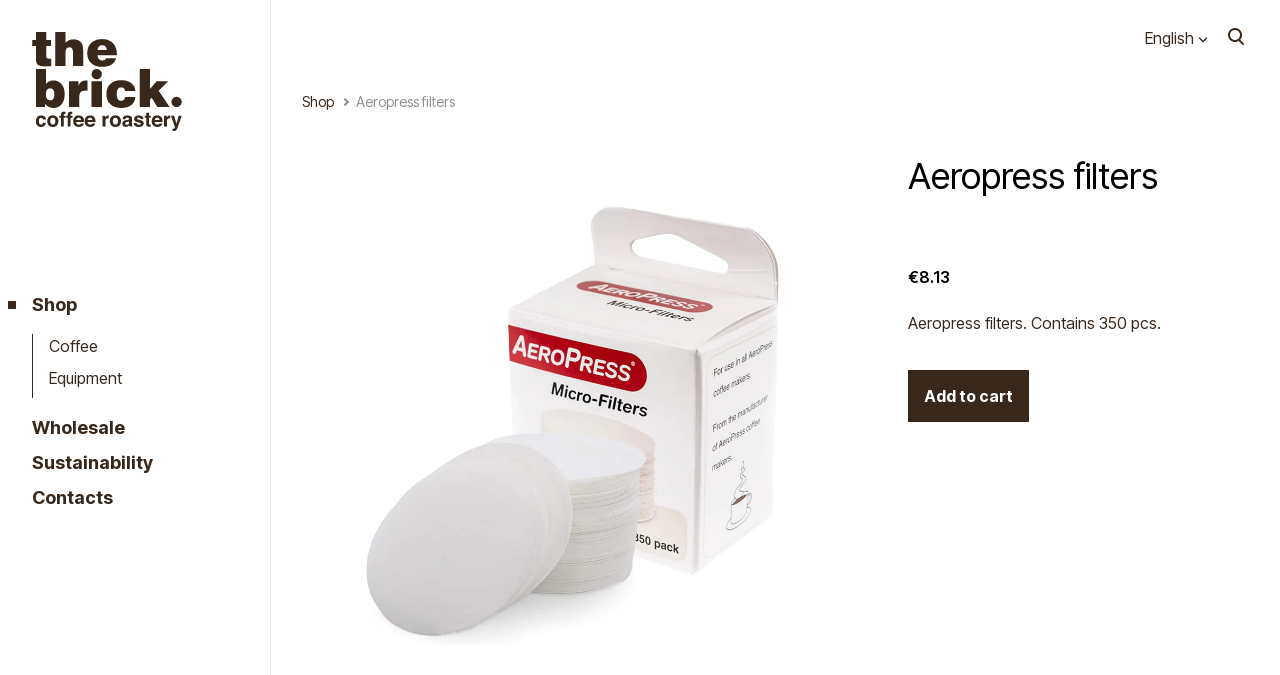

--- FILE ---
content_type: text/html; charset=utf-8
request_url: https://www.thebrickcoffee.ee/en/shop/tooted/aeropress-filters
body_size: 21806
content:
<!DOCTYPE html>
<html class="language-flags-disabled language-names-enabled language-menu-mode-popover publicmode  semimodal-relative js-semimodal-toggle" lang="en">
<head prefix="og: http://ogp.me/ns#">
  <!--[if IE]><meta http-equiv="X-UA-Compatible" content="IE=edge"><![endif]--><meta http-equiv="Content-Type" content="text/html; charset=utf-8">
<meta name="viewport" content="width=device-width, initial-scale=1, maximum-scale=1, user-scalable=no">
<meta name="format-detection" content="telephone=no">
  <link rel="icon" href="/favicon.ico" type="image/x-icon">
  <link rel="shortcut icon" href="/favicon.ico" type="image/ico">
  <link rel="shortcut icon" href="/favicon.ico" type="image/x-icon">
<link rel="preconnect" href="https://fonts.googleapis.com">
<link rel="preconnect" href="https://fonts.gstatic.com" crossorigin>
<link href="https://fonts.googleapis.com/css2?family=Inter+Tight:ital,wght@0,100..900;1,100..900&display=swap" rel="stylesheet">
<link href="/stylesheets/main.css?v=nuuk-1.8.0" media="screen" rel="stylesheet" type="text/css"/>
<style type="text/css" data-voog-style>:root { --container-max-width: 992px; --headings-font-family: "Avenir Next", sans-serif; --main-font-family: "Avenir Next", sans-serif; --primary-color: black; --secondary-color: #8d9091; --third-color: #ffffff; --body-background-color: #FBFBFB;}:root { --header-site-title-font-size: 30px; --header-site-title-font-weight: 400; --header-site-title-text-decoration: none; --header-site-title-font-style: normal; --header-site-title-text-transform: none; --header-site-title-color: black; --header-site-title-hyphens: none; --header-mainmenu-font-size: 18px; --header-mainmenu-line-height: 1.5; --header-mainmenu-color: rgba(0, 0, 0, 0.5); --header-mainmenu-font-weight: 400; --header-mainmenu-font-style: normal; --header-mainmenu-decoration: none; --header-mainmenu-text-transform: none; --header-mainmenu-hyphens: none; --header-mainmenu-hover-color: black; --header-mainmenu-hover-font-weight: 400; --header-mainmenu-hover-font-style: normal; --header-mainmenu-hover-decoration: none; --header-mainmenu-hover-text-transform: none; --header-mainmenu-active-color: black; --header-mainmenu-active-font-weight: 600; --header-mainmenu-active-font-style: normal; --header-mainmenu-active-decoration: none; --header-mainmenu-active-text-transform: none; --menu-sub-font-size: 16px; --menu-sub-line-height: 1.5; --menu-sub-font-weight: 400; --menu-sub-hover-font-weight: 400; --menu-sub-active-font-weight: 400; --menu-sub-font-style: normal; --menu-sub-hover-font-style: normal; --menu-sub-active-font-style: normal; --menu-sub-text-decoration: normal; --menu-sub-hover-text-decoration: normal; --menu-sub-active-text-decoration: normal; --menu-sub-text-transform: none; --menu-sub-hover-text-transform: none; --menu-sub-active-text-transform: none; --menu-sub-color: rgba(0, 0, 0, 0.5); --menu-sub-hover-color: #000000; --menu-sub-active-color: #000000; --menu-dropdown-background-color: #000000; --menu-dropdown-text-color: #ffffff; --menu-dropdown-hover-background-color: #383A3A; --menu-dropdown-hover-text-color: #ffffff;}:root { --headings-title-text-alignment: left; --headings-title-line-height: 1.2; --headings-title-font-size: 72px; --headings-title-font-weight: 400; --headings-title-font-style: normal; --headings-title-text-decoration: none; --headings-title-text-transform: none; --headings-title-color: black; --headings-title-hyphens: none; --headings-heading-text-alignment: left; --headings-heading-line-height: 1.2; --headings-heading-font-size: 56px; --headings-heading-font-weight: 400; --headings-heading-font-style: normal; --headings-heading-text-decoration: none; --headings-heading-text-transform: none; --headings-heading-color: black; --headings-heading-hyphens: none; --headings-subheading-text-alignment: left; --headings-subheading-line-height: 1.2; --headings-subheading-font-size: 36px; --headings-subheading-font-weight: 400; --headings-subheading-font-style: normal; --headings-subheading-text-decoration: none; --headings-subheading-text-transform: none; --headings-subheading-color: black; --headings-subheading-hyphens: none; --headings-heading-4-text-alignment: left; --headings-heading-4-line-height: 1.2; --headings-heading-4-font-size: 24px; --headings-heading-4-font-weight: 400; --headings-heading-4-font-style: normal; --headings-heading-4-text-decoration: none; --headings-heading-4-text-transform: none; --headings-heading-4-color: black; --headings-heading-4-hyphens: none;}:root { --content-body-line-height: 1.9; --content-body-font-size: 16px; --content-body-color: black; --content-body-hyphens: none; --content-link-color: black; --content-link-font-weight: 400; --content-link-font-style: normal; --content-link-hover-font-weight: 400; --content-link-text-decoration: none; --content-link-text-transform: none; --content-link-hover-font-style: normal; --content-link-hover-text-decoration: none; --content-link-hover-text-transform: none; --content-link-hover-color: rgba(0, 0, 0, 0.7);}:root { --product-list-item__width: 33.3%; --product-list-item__image-radius: 0; --product-list-item__alignment: flex-start; --product-list-item__font-size: 14px; --product-list-item__color: black;}:root { --product-title-alignment: left; --product-title-size: 36px; --product-title-font-weight: 400; --product-title-font-style: normal; --product-title-font-text-decoration: none; --product-title-color: #000000; --product-price-size: 16px; --product-price-font-weight: 600; --product-price-font-style: normal; --product-price-font-text-decoration: none; --product-price-color: #000000; --product-description-size: 16px; --product-description-font-weight: 400; --product-description-font-style: normal; --product-description-font-text-decoration: none; --product-description-color: #8D9091;}:root { --button-border-radius: 0px; --button-border-size: 0px; --button-padding: 16px; --button-color: #ffffff; --button-background-color: black; --button-border-color: black; --button-font-size: 16px; --button-font-weight: 400; --button-font-style: normal; --button-text-decoration: none; --button-text-transform: none; --button-hyphens: none; --button-hover-padding: 16px; --button-hover-color: #ffffff; --button-hover-background-color: #8d9091; --button-hover-border-color: #8d9091; --button-hover-font-size: 16px; --button-hover-font-weight: 400; --button-hover-font-style: normal; --button-hover-text-decoration: none; --button-hover-text-transform: none;}:root { --form-label-font-size: 12px; --form-field-font-size: 14px; --form-field-line-height: 1.9; --form-field-font-weight: 300; --form-field-font-style: normal; --form-field-text-decoration: none; --form-field-text-transform: none;}body { font-family: var(--main-font-family); color: var(--primary-color); background-color: var(--body-background-color);}body h1, body h2, body h3, body h4, body h5, body h6 { font-family: var(--headings-font-family);}body.dark-background { color: var(--third-color);}.container { max-width: var(--container-max-width);}.comments .comment_form .form_area { background-color: var(--article-comment-area-backgroundcolor); color: var(--article-comment-area-color);}.comments .comment_form .form_area .form_field_textfield,.comments .comment_form .form_area .form_field_textarea { color: var(--article-comment-area-color); border-color: var(--article-comment-area-color);}.comments .comment_form .form_area .form_field_with_errors .form_field_textfield,.comments .comment_form .form_area .form_field_with_errors .form_field_textarea { border-color: #C5292A;}.post .post_title, .post .post_title a { color: var(--primary-color);}.dark-background .post .post_title, .dark-background .post .post_title a { color: var(--third-color);}.post .post_title a:hover { color: var(--secondary-color);}.dark-background .post .post_title a:hover { color: var(--third-color);}.post .post_author,.post .post_date,.post .date-separator { color: var(--secondary-color);}.dark-background .post .post_author, .dark-background.post .post_date, .dark-background.post .date-separator { color: var(--third-color);}.dark-background .post .post_author { color: var(--third-color);}.post .post_comments-count a { color: var(--secondary-color);}.dark-background .post .post_comments-count a { color: var(--third-color);}.post .post_comments-count a:hover { color: var(--secondary-color);}.dark-background .post .post_comments-count a:hover { color: var(--third-color);}.menu-btn { color: var(--header-mainmenu-active-color);}header:not(.scroll).dark-background .menu-btn { color: var(--third-color);}.menu-btn .menu-stripe { background-color: var(--header-mainmenu-active-color);}header:not(.scroll).dark-background .menu-btn .menu-stripe { background-color: var(--third-color);}.menu-btn:hover { color: var(--header-mainmenu-active-color);}header:not(.scroll).dark-background .menu-btn:hover { color: var(--third-color); opacity: .7;}.menu-btn:hover .menu-stripe { background-color: var(--header-mainmenu-color);}header:not(.scroll).dark-background .menu-btn:hover .menu-stripe { background-color: var(--third-color);}header.header_fixed.scroll.dark-background .menu-main .menu .menu-item,header.header_fixed.scroll.dark-background .content-formatted.header_title { color: var(--header-mainmenu-color);}header.header_fixed.scroll.dark-background .menu-main .menu .menu-item a,header.header_fixed.scroll.dark-background .content-formatted.header_title a { color: var(--header-mainmenu-color);}header.header_fixed.scroll.dark-background .menu-main .menu .menu-item.active a,header.header_fixed.scroll.dark-background .menu-main .menu .menu-item a.selected,header.header_fixed.scroll.dark-background .content-formatted.header_title.active a,header.header_fixed.scroll.dark-background .content-formatted.header_title a.selected { color: var(--header-mainmenu-active-color);}header.header_fixed.scroll.dark-background .menu-main .menu .menu-item a:hover,header.header_fixed.scroll.dark-background .content-formatted.header_title a:hover { color: var(--header-mainmenu-color); opacity: .7;}header.header_fixed.scroll.dark-background .menu-main .menu_popover .menu .menu-item { color: var(--third-color);}header.header_fixed.scroll.dark-background .menu-main .menu_popover .menu .menu-item a { color: var(--third-color);}header.header_fixed.scroll.dark-background .menu-main .menu_popover .menu .menu-item a:hover,header.header_fixed.scroll.dark-background .menu-main .menu_popover .menu .menu-item.active a { color: var(--third-color);}.search-btn svg path,.search-btn svg g { fill: var(--header-mainmenu-active-color);}header.dark-background .search-btn svg path, header.dark-background.search-btn svg g { fill: var(--third-color);}.search-btn:hover svg path,.search-btn:hover svg g { fill: var(--header-mainmenu-color);}header.dark-background .search-btn:hover svg path, header.dark-background.search-btn:hover svg g { opacity: .7; fill: var(--third-color);}.cart_btn svg path,.cart_btn svg g { fill: var(--header-mainmenu-active-color);}header.dark-background .cart_btn svg path, header.dark-background.cart_btn svg g { fill: var(--third-color);}.cart_btn:hover svg path,.cart_btn:hover svg g { fill: var(--header-mainmenu-color);}header.dark-background .cart_btn:hover svg path, header.dark-background.cart_btn:hover svg g { opacity: .7; fill: var(--third-color);}.cart_btn .cart_btn-count { color: var(--header-mainmenu-active-color);}header.dark-background .cart_btn .cart_btn-count { color: var(--third-color);}.cart_btn:hover svg path,.cart_btn:hover svg g { color: var(--header-mainmenu-color); opacity: .7;}.menu_popover-btn svg path { fill: var(--header-mainmenu-color);}header.dark-background .menu_popover-btn svg path { fill: var(--third-color);}.menu_popover-btn:hover svg path { fill: var(--header-mainmenu-hover-color);}header.dark-background .menu_popover-btn:hover svg path { opacity: .7; fill: var(--third-color);}.menu-language-btn,.menu-language-name { color: var(--header-mainmenu-active-color);}.menu-language-btn svg path,.menu-language-name svg path { stroke: var(--header-mainmenu-act ive-color);}header.dark-background .menu-language-btn svg path, header.dark-background.menu-language-name svg path { stroke: var(--third-color);}header.dark-background .menu-language-btn, header.dark-background.menu-language-name { color: var(--third-color);}.menu-language-btn:hover,.menu-language-name:hover { color: var(--header-mainmenu-color);}.menu-language-btn:hover svg path,.menu-language-name:hover svg path { stroke: var(--header-mainmenu-color);}header.dark-background .menu-language-btn:hover svg path, header.dark-background.menu-language-name:hover svg path { opacity: .7; stroke: var(--third-color);}header.dark-background .menu-language-btn:hover, header.dark-background.menu-language-name:hover { opacity: .7; color: var(--third-color);}.edy-ecommerce-product-count { color: var(--header-mainmenu-active-color);}header.dark-background .edy-ecommerce-product-count { color: var(--third-color);}.menu-main .menu .menu-item .dropdown_menu-popover--wrap .dropdown_menu-popover { background-color: var(--menu-dropdown-background-color);}.menu-main .menu .menu-item .dropdown_menu-popover--wrap .dropdown_menu-popover a { color: var(--menu-dropdown-text-color);}.menu-main .menu .menu-item .dropdown_menu-popover--wrap .dropdown_menu-popover .menu .menu-item:hover { background-color: var(--menu-dropdown-hover-background-color);}.menu-main .menu .menu-item .dropdown_menu-popover--wrap .dropdown_menu-popover .menu .menu-item:hover a { color: var(--menu-dropdown-hover-text-color); opacity: 1;}.menu-main .menu .menu-item a { color: var(--header-mainmenu-color); -webkit-text-decoration: var(--header-mainmenu-decoration); text-decoration: var(--header-mainmenu-decoration); font-weight: var(--header-mainmenu-font-weight); font-style: var(--header-mainmenu-font-style); font-size: var(--header-mainmenu-font-size); -webkit-hyphens: var(--header-mainmenu-hyphens); -ms-hyphens: var(--header-mainmenu-hyphens); hyphens: var(--header-mainmenu-hyphens); line-height: var(--header-mainmenu-line-height); text-transform: var(--header-mainmenu-text-transform);}@media screen and (max-width: 900px) { .menu-main .menu .menu-item a { font-size: 24px; line-height: 28px; }}.menu-main .menu .menu-item a.untranslated { color: #C5292A;}header.dark-background .menu-main .menu .menu-item a { color: var(--third-color);}.menu-main .menu .menu-item a::before { background-color: var(--header-mainmenu-color);}header.dark-background .menu-main .menu .menu-item a::before { background-color: var(--third-color);}.menu-main .menu .menu-item a:hover { color: var(--header-mainmenu-hover-color); -webkit-text-decoration: var(--header-mainmenu-hover-decoration); text-decoration: var(--header-mainmenu-hover-decoration); font-weight: var(--header-mainmenu-hover-font-weight); font-style: var(--header-mainmenu-hover-font-style);}header.dark-background .menu-main .menu .menu-item a:hover { color: var(--third-color); opacity: .7;}.menu-main .menu .menu-item a.selected { color: var(--header-mainmenu-active-color); font-weight: var(--header-mainmenu-active-font-weight); -webkit-text-decoration: var(--header-mainmenu-active-decoration); text-decoration: var(--header-mainmenu-active-decoration); font-style: var(--header-mainmenu-active-font-style); line-height: var(--header-mainmenu-line-height); text-transform: var(--header-mainmenu-text-transform);}@media screen and (max-width: 900px) { .menu-main .menu .menu-item a.selected { font-size: 24px; line-height: 28px; }}.menu-main .menu .menu-item a.selected.untranslated { color: #C5292A;}.menu-main .menu .menu-item a.selected::before { background-color: var(--header-mainmenu-active-color);}header.dark-background .menu-main .menu .menu-item a.selected::before { background-color: var(--third-color); opacity: .7;}header.dark-background .menu-main .menu .menu-item a.selected { color: var(--third-color); opacity: .7;}.menu-main .menu .menu-item a.selected:hover { color: var(--header-mainmenu-hover-color); -webkit-text-decoration: var(--header-mainmenu-hover-decoration); text-decoration: var(--header-mainmenu-hover-decoration); text-transform: var(--header-mainmenu-text-transform);}.menu-main .menu .menu-item a.selected:hover::before { background-color: var(--header-mainmenu-hover-color);}header.dark-background .menu-main .menu .menu-item a.selected:hover { color: var(--third-color); opacity: 1;}.menu-main .menu .menu_popover-list { background-color: var(--menu-dropdown-background-color);}.header_fixed .menu-main .menu .menu_popover .menu .menu-item a { color: var(--menu-dropdown-text-color); opacity: 1;}.header_fixed .menu-main .menu .menu_popover .menu .menu-item:hover { background-color: var(--menu-dropdown-hover-background-color);}.header_fixed .menu-main .menu .menu_popover .menu .menu-item:hover > a { color: var(--menu-dropdown-hover-text-color);}.menu-main .menu .menu_popover .menu .menu-item .dropdown_menu-popover { background-color: var(--menu-dropdown-background-color);}.semimodal .menu-main .menu .menu-sub .menu-item { border-left: 1px solid var(--menu-sub-color);}@media screen and (max-width: 900px) { .semimodal .menu-main .menu .menu-sub .menu-item { border-left: none; }}.menu-main .menu .menu-sub .menu-item a { color: var(--menu-sub-color); -webkit-text-decoration: var(--menu-sub-text-decoration); text-decoration: var(--menu-sub-text-decoration); font-weight: var(--menu-sub-font-weight); font-style: var(--menu-sub-font-style); font-size: var(--menu-sub-font-size); line-height: var(--menu-sub-line-height); text-transform: var(--menu-sub-text-transform);}@media screen and (max-width: 900px) { .menu-main .menu .menu-sub .menu-item a { font-size: 18px; line-height: 21px; }}.semimodal_inner.dark-background .menu-main .menu .menu-sub .menu-item a { color: var(--third-color);}.menu-main .menu .menu-sub .menu-item a.untranslated { color: #C5292A;}.menu-main .menu .menu-sub .menu-item a:hover { color: var(--menu-sub-hover-color); -webkit-text-decoration: var(--menu-sub-hover-decoration); text-decoration: var(--menu-sub-hover-decoration); font-weight: var(--menu-sub-hover-font-weight); font-style: var(--menu-sub-hover-font-style); text-transform: var(--menu-sub-hover-text-transform);}.semimodal_inner.dark-background .menu-main .menu .menu-sub .menu-item a:hover { color: var(--third-color);}.menu-main .menu .menu-sub .menu-item a:hover::before { border-color: var(--menu-sub-hover-color);}.semimodal_inner.dark-background .menu-main .menu .menu-sub .menu-item a:hover::before { border-color: var(--third-color);}.menu-main .menu .menu-sub .menu-item a::before { border-color: var(--menu-sub-hover-color);}.semimodal_inner.dark-background .menu-main .menu .menu-sub .menu-item a::before { border-color: var(--third-color);}.menu-main .menu .menu-sub .menu-item.active a { color: var(--menu-sub-active-color); -webkit-text-decoration: var(--menu-sub-active-text-decoration); text-decoration: var(--menu-sub-active-text-decoration); font-weight: var(--menu-sub-active-font-weight); font-style: var(--menu-sub-active-font-style); text-transform: var(--menu-sub-active-text-transform);}@media screen and (max-width: 900px) { .menu-main .menu .menu-sub .menu-item.active a { font-size: 18px; line-height: 21px; }}.menu-main .menu .menu-sub .menu-item.active a.untranslated { color: #C5292A;}.semimodal_inner.dark-background .menu-main .menu .menu-sub .menu-item.active a { color: var(--third-color);}.menu-main .menu .menu-sub .menu-item.active a::before { border-color: var(--menu-sub-active-color);}.semimodal_inner.dark-background .menu-main .menu .menu-sub .menu-item.active a::before { border-color: var(--third-color);}.menu-main .menu .menu-sub .menu-item.active a:hover { color: var(--menu-sub-color); -webkit-text-decoration: var(--menu-sub-text-decoration); text-decoration: var(--menu-sub-text-decoration); font-weight: var(--menu-sub-font-weight); font-style: var(--menu-sub-font-style);}.menu-main .menu .menu-sub .menu-item.active a:hover svg,.menu-main .menu .menu-sub .menu-item.active a:hover path { fill: var(--menu-sub-color);}.semimodal_inner.dark-background .menu-main .menu .menu-sub .menu-item.active a:hover svg, .semimodal_inner.dark-background.menu-main .menu .menu-sub .menu-item.active a:hover path { fill: var(--third-color);}.header_fixed:not(.relative) .menu-main .menu .menu-item,.header_fixed:not(.relative) .menu-language-btn { color: var(--header-mainmenu-color);}.header_fixed:not(.relative) .menu-main .menu .menu-item a,.header_fixed:not(.relative) .menu-language-btn a { color: var(--header-mainmenu-color);}.header_fixed:not(.relative) .menu-main .menu .menu-item a.untranslated,.header_fixed:not(.relative) .menu-language-btn a.untranslated { color: #C5292A;}.header_fixed:not(.relative) .menu-main .menu .menu-item .dropdown_menu-popover--wrap .dropdown_menu-popover a,.header_fixed:not(.relative) .menu-language-btn .dropdown_menu-popover--wrap .dropdown_menu-popover a { color: var(--menu-dropdown-text-color);}.header_fixed:not(.relative) .menu-main .menu .menu-item .dropdown_menu-popover--wrap .dropdown_menu-popover a:hover,.header_fixed:not(.relative) .menu-language-btn .dropdown_menu-popover--wrap .dropdown_menu-popover a:hover { color: var(--menu-dropdown-hover-text-color);}.header_fixed:not(.relative) .menu-main .menu .menu-item.active a,.header_fixed:not(.relative) .menu-main .menu .menu-item a.selected,.header_fixed:not(.relative) .menu-language-btn.active a,.header_fixed:not(.relative) .menu-language-btn a.selected { color: var(--header-mainmenu-active-color);}.header_fixed:not(.relative) .menu-main .menu .menu-item.active a:hover,.header_fixed:not(.relative) .menu-main .menu .menu-item a.selected:hover,.header_fixed:not(.relative) .menu-language-btn.active a:hover,.header_fixed:not(.relative) .menu-language-btn a.selected:hover { color: var(--header-mainmenu-hover-color);}.header_fixed:not(.relative) .menu-main .menu .menu-item a:hover,.header_fixed:not(.relative) .menu-language-btn a:hover { color: var(--header-mainmenu-hover-color);}.header_fixed:not(.relative) .menu-btn div > .menu-stripe { background-color: var(--header-mainmenu-active-color);}.header_fixed:not(.relative) .menu-btn > label { color: var(--header-mainmenu-active-color);}.header_fixed:not(.relative) .menu-btn:hover div > .menu-stripe { background-color: var(--header-mainmenu-hover-color);}.header_fixed:not(.relative) .menu-btn:hover > label { color: var(--header-mainmenu-hover-color);}.header_fixed:not(.relative) .header_fixed-content .header_title.content-formatted:not(.product_filters) { color: var(--header-site-title-color);}.header_fixed:not(.relative) .header_fixed-content .header_title.content-formatted:not(.product_filters) a, .header_fixed:not(.relative) .header_fixed-content .header_title.content-formatted:not(.product_filters) p, .header_fixed:not(.relative) .header_fixed-content .header_title.content-formatted:not(.product_filters) h1, .header_fixed:not(.relative) .header_fixed-content .header_title.content-formatted:not(.product_filters) h2, .header_fixed:not(.relative) .header_fixed-content .header_title.content-formatted:not(.product_filters) h3, .header_fixed:not(.relative) .header_fixed-content .header_title.content-formatted:not(.product_filters) h4, .header_fixed:not(.relative) .header_fixed-content .header_title.content-formatted:not(.product_filters) h5, .header_fixed:not(.relative) .header_fixed-content .header_title.content-formatted:not(.product_filters) h6 { color: var(--header-site-title-color);}.header_fixed:not(.relative):not(.scroll) .menu_popover-btn svg path { fill: var(--header-mainmenu-color);}.header_fixed:not(.relative):not(.scroll) .menu_popover-btn:hover svg path { fill: var(--header-mainmenu-hover-color);}.header_fixed:not(.relative):not(.scroll) .search-btn:hover svg g, .header_fixed:not(.relative):not(.scroll) .search-btn:hover svg path,.header_fixed:not(.relative):not(.scroll) .cart_btn:hover svg g,.header_fixed:not(.relative):not(.scroll) .cart_btn:hover svg path { fill: var(--header-mainmenu-color);}.header_fixed:not(.relative):not(.scroll) .search-btn svg g, .header_fixed:not(.relative):not(.scroll) .search-btn svg path,.header_fixed:not(.relative):not(.scroll) .cart_btn svg g,.header_fixed:not(.relative):not(.scroll) .cart_btn svg path { fill: var(--header-mainmenu-active-color);}.header_fixed:not(.relative):not(.scroll) .cart_btn-count { color: var(--header-mainmenu-active-color);}.header_fixed:not(.relative):not(.scroll) .menu-language-btn { color: var(--header-mainmenu-active-color);}.header_fixed:not(.relative):not(.scroll) .menu-language-btn:hover { color: var(--header-mainmenu-color);}.header_fixed:not(.relative):not(.scroll) .menu-language-btn:hover svg path { stroke: var(--header-mainmenu-color);}.header_fixed:not(.relative):not(.scroll) .menu-language-btn svg path { stroke: var(--header-mainmenu-active-color);}.header_fixed:not(.relative).dark-background.scroll .menu-main .menu .menu-item a:not(.dd-menu-element),.dark-background .header_fixed:not(.relative):not(.scroll) .menu-main .menu .menu-item a:not(.dd-menu-element) { color: var(--third-color);}.header_fixed:not(.relative).dark-background.scroll .menu-main .menu .menu-item a:not(.dd-menu-element):hover,.dark-background .header_fixed:not(.relative):not(.scroll) .menu-main .menu .menu-item a:not(.dd-menu-element):hover { opacity: 0.7;}.header_fixed:not(.relative).dark-background.scroll .menu-main .menu .menu-item a:not(.dd-menu-element).untranslated,.dark-background .header_fixed:not(.relative):not(.scroll) .menu-main .menu .menu-item a:not(.dd-menu-element).untranslated { color: #C5292A;}.header_fixed:not(.relative).dark-background.scroll .menu-main .menu .menu-item.active a,.header_fixed:not(.relative).dark-background.scroll .menu-main .menu .menu-item a.selected,.dark-background .header_fixed:not(.relative):not(.scroll) .menu-main .menu .menu-item.active a,.dark-background .header_fixed:not(.relative):not(.scroll) .menu-main .menu .menu-item a.selected { color: var(--third-color); opacity: 0.7;}.header_fixed:not(.relative).dark-background.scroll .menu-main .menu .menu-item.active a:hover,.header_fixed:not(.relative).dark-background.scroll .menu-main .menu .menu-item a.selected:hover,.dark-background .header_fixed:not(.relative):not(.scroll) .menu-main .menu .menu-item.active a:hover,.dark-background .header_fixed:not(.relative):not(.scroll) .menu-main .menu .menu-item a.selected:hover { opacity: 1;}.header_fixed:not(.relative).dark-background.scroll .menu-main .menu.menu_popover-list .menu-item a,.dark-background .header_fixed:not(.relative):not(.scroll) .menu-main .menu.menu_popover-list .menu-item a { color: var(--menu-dropdown-text-color);}.header_fixed:not(.relative).dark-background.scroll .menu-main .menu.menu_popover-list .menu-item:hover a,.dark-background .header_fixed:not(.relative):not(.scroll) .menu-main .menu.menu_popover-list .menu-item:hover a { color: var(--menu-dropdown-hover-text-color); opacity: 1;}.header_fixed:not(.relative).dark-background.scroll .menu_popover-btn svg path,.dark-background .header_fixed:not(.relative):not(.scroll) .menu_popover-btn svg path { fill: var(--third-color);}.header_fixed:not(.relative).dark-background.scroll .menu_popover-btn:hover svg path,.dark-background .header_fixed:not(.relative):not(.scroll) .menu_popover-btn:hover svg path { fill: var(--third-color); opacity: 0.7;}.header_fixed:not(.relative).dark-background.scroll .search-btn:hover svg g, .header_fixed:not(.relative).dark-background.scroll .search-btn:hover svg path,.header_fixed:not(.relative).dark-background.scroll .cart_btn:hover svg g,.header_fixed:not(.relative).dark-background.scroll .cart_btn:hover svg path,.dark-background .header_fixed:not(.relative):not(.scroll) .search-btn:hover svg g,.dark-background .header_fixed:not(.relative):not(.scroll) .search-btn:hover svg path,.dark-background .header_fixed:not(.relative):not(.scroll) .cart_btn:hover svg g,.dark-background .header_fixed:not(.relative):not(.scroll) .cart_btn:hover svg path { fill: var(--third-color); opacity: 0.7;}.header_fixed:not(.relative).dark-background.scroll .search-btn svg g, .header_fixed:not(.relative).dark-background.scroll .search-btn svg path,.header_fixed:not(.relative).dark-background.scroll .cart_btn svg g,.header_fixed:not(.relative).dark-background.scroll .cart_btn svg path,.dark-background .header_fixed:not(.relative):not(.scroll) .search-btn svg g,.dark-background .header_fixed:not(.relative):not(.scroll) .search-btn svg path,.dark-background .header_fixed:not(.relative):not(.scroll) .cart_btn svg g,.dark-background .header_fixed:not(.relative):not(.scroll) .cart_btn svg path { fill: var(--third-color);}.header_fixed:not(.relative).dark-background.scroll .cart_btn-count,.dark-background .header_fixed:not(.relative):not(.scroll) .cart_btn-count { color: var(--third-color);}.header_fixed:not(.relative).dark-background.scroll .menu-language-btn,.dark-background .header_fixed:not(.relative):not(.scroll) .menu-language-btn { color: var(--third-color);}.header_fixed:not(.relative).dark-background.scroll .menu-language-btn:hover,.dark-background .header_fixed:not(.relative):not(.scroll) .menu-language-btn:hover { color: var(--third-color); opacity: 0.7;}.header_fixed:not(.relative).dark-background.scroll .menu-language-btn:hover svg path,.dark-background .header_fixed:not(.relative):not(.scroll) .menu-language-btn:hover svg path { stroke: var(--third-color); opacity: 0.7;}.header_fixed:not(.relative).dark-background.scroll .menu-language-btn svg path,.dark-background .header_fixed:not(.relative):not(.scroll) .menu-language-btn svg path { stroke: var(--third-color);}:not(.semimodal-open) .header_fixed:not(.relative).dark-background.scroll .menu-stripe, :not(.semimodal-open).dark-background .header_fixed:not(.relative):not(.scroll) .menu-stripe { background-color: var(--third-color);}:not(.semimodal-open) .header_fixed:not(.relative).dark-background.scroll .menu-btn > label, :not(.semimodal-open).dark-background .header_fixed:not(.relative):not(.scroll) .menu-btn > label { color: var(--third-color);}.header_fixed:not(.relative).dark-background.scroll .header_fixed-content .header_title.content-formatted:not(.product_filters),.dark-background .header_fixed:not(.relative):not(.scroll) .header_fixed-content .header_title.content-formatted:not(.product_filters) { color: var(--third-color);}.header_fixed:not(.relative).dark-background.scroll .header_fixed-content .header_title.content-formatted:not(.product_filters) a, .header_fixed:not(.relative).dark-background.scroll .header_fixed-content .header_title.content-formatted:not(.product_filters) p, .header_fixed:not(.relative).dark-background.scroll .header_fixed-content .header_title.content-formatted:not(.product_filters) h1, .header_fixed:not(.relative).dark-background.scroll .header_fixed-content .header_title.content-formatted:not(.product_filters) h2, .header_fixed:not(.relative).dark-background.scroll .header_fixed-content .header_title.content-formatted:not(.product_filters) h3, .header_fixed:not(.relative).dark-background.scroll .header_fixed-content .header_title.content-formatted:not(.product_filters) h4, .header_fixed:not(.relative).dark-background.scroll .header_fixed-content .header_title.content-formatted:not(.product_filters) h5, .header_fixed:not(.relative).dark-background.scroll .header_fixed-content .header_title.content-formatted:not(.product_filters) h6,.dark-background .header_fixed:not(.relative):not(.scroll) .header_fixed-content .header_title.content-formatted:not(.product_filters) a,.dark-background .header_fixed:not(.relative):not(.scroll) .header_fixed-content .header_title.content-formatted:not(.product_filters) p,.dark-background .header_fixed:not(.relative):not(.scroll) .header_fixed-content .header_title.content-formatted:not(.product_filters) h1,.dark-background .header_fixed:not(.relative):not(.scroll) .header_fixed-content .header_title.content-formatted:not(.product_filters) h2,.dark-background .header_fixed:not(.relative):not(.scroll) .header_fixed-content .header_title.content-formatted:not(.product_filters) h3,.dark-background .header_fixed:not(.relative):not(.scroll) .header_fixed-content .header_title.content-formatted:not(.product_filters) h4,.dark-background .header_fixed:not(.relative):not(.scroll) .header_fixed-content .header_title.content-formatted:not(.product_filters) h5,.dark-background .header_fixed:not(.relative):not(.scroll) .header_fixed-content .header_title.content-formatted:not(.product_filters) h6 { color: var(--third-color);}.semimodal-open .semimodal.dark-background .menu-stripe { background-color: var(--third-color);}.semimodal-open .semimodal.dark-background .menu-language-toggle .menu-language-btn { color: var(--third-color);}.semimodal-open .semimodal.dark-background .menu-language-toggle .menu-language-btn svg path { stroke: var(--third-color);}.dark-background .light-background.scroll .header_components-semimodal,.dark-background .light-background.scroll .site_title.content-formatted,.dark-background .light-background.scroll .semimodal_bottom-content,.dark-background .light-background.scroll .menu-language-btn,.dark-background .light-background.scroll .menu-language-name { color: var(--header-mainmenu-active-color);}.dark-background .light-background.scroll .header_components-semimodal a, .dark-background .light-background.scroll .header_components-semimodal p, .dark-background .light-background.scroll .header_components-semimodal h1, .dark-background .light-background.scroll .header_components-semimodal h2, .dark-background .light-background.scroll .header_components-semimodal h3, .dark-background .light-background.scroll .header_components-semimodal h4, .dark-background .light-background.scroll .header_components-semimodal h5, .dark-background .light-background.scroll .header_components-semimodal h6,.dark-background .light-background.scroll .site_title.content-formatted a,.dark-background .light-background.scroll .site_title.content-formatted p,.dark-background .light-background.scroll .site_title.content-formatted h1,.dark-background .light-background.scroll .site_title.content-formatted h2,.dark-background .light-background.scroll .site_title.content-formatted h3,.dark-background .light-background.scroll .site_title.content-formatted h4,.dark-background .light-background.scroll .site_title.content-formatted h5,.dark-background .light-background.scroll .site_title.content-formatted h6,.dark-background .light-background.scroll .semimodal_bottom-content a,.dark-background .light-background.scroll .semimodal_bottom-content p,.dark-background .light-background.scroll .semimodal_bottom-content h1,.dark-background .light-background.scroll .semimodal_bottom-content h2,.dark-background .light-background.scroll .semimodal_bottom-content h3,.dark-background .light-background.scroll .semimodal_bottom-content h4,.dark-background .light-background.scroll .semimodal_bottom-content h5,.dark-background .light-background.scroll .semimodal_bottom-content h6,.dark-background .light-background.scroll .menu-language-btn a,.dark-background .light-background.scroll .menu-language-btn p,.dark-background .light-background.scroll .menu-language-btn h1,.dark-background .light-background.scroll .menu-language-btn h2,.dark-background .light-background.scroll .menu-language-btn h3,.dark-background .light-background.scroll .menu-language-btn h4,.dark-background .light-background.scroll .menu-language-btn h5,.dark-background .light-background.scroll .menu-language-btn h6,.dark-background .light-background.scroll .menu-language-name a,.dark-background .light-background.scroll .menu-language-name p,.dark-background .light-background.scroll .menu-language-name h1,.dark-background .light-background.scroll .menu-language-name h2,.dark-background .light-background.scroll .menu-language-name h3,.dark-background .light-background.scroll .menu-language-name h4,.dark-background .light-background.scroll .menu-language-name h5,.dark-background .light-background.scroll .menu-language-name h6 { color: var(--header-mainmenu-color);}.dark-background .light-background.scroll .menu-btn { color: var(--header-mainmenu-color);}.dark-background .light-background.scroll .menu-btn .menu-stripe { background-color: var(--header-mainmenu-color);}.dark-background .light-background.scroll .search-btn svg g,.dark-background .light-background.scroll .cart_btn svg g,.dark-background .light-background.scroll .cart_btn svg path { fill: var(--header-mainmenu-active-color);}.dark-background .light-background.scroll .search-btn:hover svg g,.dark-background .light-background.scroll .cart_btn:hover svg g,.dark-background .light-background.scroll .cart_btn:hover svg path { fill: var(--header-mainmenu-hover-color);}.dark-background .light-background.scroll .menu-main .menu .menu-item.top-menu-element > a { color: var(--header-mainmenu-color);}.dark-background .light-background.scroll .menu-main .menu .menu-item.top-menu-element > a::before { background-color: var(--header-mainmenu-color);}.dark-background .light-background.scroll .menu-main .menu .menu-item.top-menu-element > a:hover { color: var(--header-mainmenu-hover-color);}.dark-background .light-background.scroll .menu-main .menu .menu-item.top-menu-element > a.selected { color: var(--header-mainmenu-active-color); opacity: 1;}.dark-background .light-background.scroll .menu-main .menu .menu-item.top-menu-element > a.selected::before { background-color: var(--header-mainmenu-active-color); opacity: 1;}.dark-background .light-background.scroll .menu-main .menu .menu-item.top-menu-element > a.selected:hover { color: var(--header-mainmenu-hover-color);}.dark-background .light-background.scroll .menu-main .menu .menu-item.top-menu-element > a.selected:hover::before { background-color: var(--header-mainmenu-hover-color);}.dark-background .light-background.scroll .menu-main .menu .menu-sub .menu-item a { color: var(--menu-sub-color);}.dark-background .light-background.scroll .menu-main .menu .menu-sub .menu-item a::after { background-color: var(--menu-sub-color);}.dark-background .light-background.scroll .menu-main .menu .menu-sub .menu-item a.active { color: var(--menu-sub-hover-color);}.dark-background .light-background.scroll .menu-main .menu .menu-sub .menu-item a.active::before { border-color: var(--menu-sub-active-color);}.dark-background .light-background.scroll .menu-main .menu .menu-sub .menu-item a.active:hover { color: var(--menu-sub-color);}.dark-background .light-background.scroll .menu-main .menu .menu-sub .menu-item a.active:hover svg,.dark-background .light-background.scroll .menu-main .menu .menu-sub .menu-item a.active:hover path { fill: var(--menu-sub-color);}.dark-background .light-background.scroll .menu-main .menu .menu-sub .menu-item a:hover { color: var(--menu-sub-hover-color);}.dark-background .light-background.scroll .menu-main .menu .menu-sub .menu-item a:hover::before { border-color: var(--menu-sub-hover-color);}.dark-background .light-background.scroll .menu-main .menu .menu-sub .menu-item a::before { border-color: var(--menu-sub-hover-color);}.dropwdown_menu-popover { background-color: var(--menu-dropdown-background-color);}.dropwdown_menu-popover .menu .menu-item .dd-menu-element { color: var(--menu-dropdown-text-color);}.dropwdown_menu-popover .menu .menu-item .dd-menu-element.untranslated { color: #C5292A;}.menu-breadcrumbs.menu-sub .menu-item a { color: var(--secondary-color);}.menu-breadcrumbs.menu-sub .menu-item a:hover { color: var(--primary-color);}.dark-background .menu-breadcrumbs.menu-sub .menu-item a:hover svg, .dark-background.menu-breadcrumbs.menu-sub .menu-item a:hover path { fill: var(--primary-color);}.dark-background .menu-breadcrumbs.menu-sub .menu-item a::after { background-color: var(--third-color);}.dark-background .menu-breadcrumbs.menu-sub .menu-item a { color: var(--third-color);}.menu-breadcrumbs.menu-sub .menu-item a.active { color: var(--secondary-color);}.dark-background .menu-breadcrumbs.menu-sub .menu-item a.active { color: var(--third-color);}.dark-background .menu-breadcrumbs.menu-sub .menu-item a.active::before { border-color: var(--third-color);}.menu-breadcrumbs.menu-sub .menu-item a.active:hover { color: var(--primary-color);}.dark-background .menu-breadcrumbs.menu-sub .menu-item a.active:hover svg, .dark-background.menu-breadcrumbs.menu-sub .menu-item a.active:hover path { fill: var(--primary-color);}.dark-background .menu-breadcrumbs.menu-sub .menu-item a:hover { color: var(--third-color); opacity: .7;}.dark-background .dark-background .menu-breadcrumbs.menu-sub .menu-item a:hover svg, .dark-background.dark-background .menu-breadcrumbs.menu-sub .menu-item a:hover path { fill: var(--third-color); opacity: .7;}.dark-background .menu-breadcrumbs.menu-sub .menu-item a:hover::before { border-color: var(--third-color); opacity: .7;}.dark-background .menu-breadcrumbs.menu-sub .menu-item a::before { border-color: var(--third-color);}.footer .footer_content .content-formatted { font-size: var(--layout-footer-font-size); line-height: var(--layout-footer-line-height);}.footer .footer_content .content-formatted .voog-reference svg path { fill: var(--primary-color);}.dark-background .footer .footer_content .content-formatted .voog-reference svg path { fill: var(--third-color);}.content-formatted:not(.product_filters),.content-formatted p { font-size: var(--content-body-font-size); line-height: var(--content-body-line-height); color: var(--content-body-color); -webkit-hyphens: var(--content-body-hyphens); -ms-hyphens: var(--content-body-hyphens); hyphens: var(--content-body-hyphens);}.content-formatted:not(.product_filters) .edy-buy-button-price-container .edy-buy-button-price-original,.content-formatted p .edy-buy-button-price-container .edy-buy-button-price-original { color: var(--content-body-color);}.dark-background .content-formatted:not(.product_filters) .edy-buy-button-price-container .edy-buy-button-price-original, .dark-background.content-formatted p .edy-buy-button-price-container .edy-buy-button-price-original { color: var(--third-color);}.post_page .article_item .post_content .content-formatted:not(.product_filters), .post_page .article_item.content-formatted:not(.product_filters) .post_details, .post_page .article_item .post_content.content-formatted p, .post_page .article_item.content-formatted p .post_details { font-size: var(--blog-body-font-size); line-height: var(--blog-body-line-height);}.post_page .content-formatted:not(.product_filters).post_tags .menu a, .post_page.content-formatted p.post_tags .menu a { font-size: var(--blog-body-font-size); line-height: var(--blog-body-line-height);}.dark-background .content-formatted:not(.product_filters), .dark-background.content-formatted p { color: var(--third-color);}.content-formatted:not(.product_filters) .horizontal-scroll,.content-formatted p .horizontal-scroll { border-left: 1px dashed var(--content-body-color); border-right: 1px dashed var(--content-body-color);}.dark-background .content-formatted:not(.product_filters) .horizontal-scroll, .dark-background.content-formatted p .horizontal-scroll { border-left: 1px dashed var(--third-color); border-right: 1px dashed var(--third-color);}.content-formatted:not(.product_filters) h1, .content-formatted:not(.product_filters) h2, .content-formatted:not(.product_filters) h3, .content-formatted:not(.product_filters) h4, .content-formatted:not(.product_filters) h5, .content-formatted:not(.product_filters) h6,.content-formatted p h1,.content-formatted p h2,.content-formatted p h3,.content-formatted p h4,.content-formatted p h5,.content-formatted p h6 { color: var(--secondary-color);}.dark-background .content-formatted:not(.product_filters) h1, .dark-background .content-formatted:not(.product_filters) h2, .dark-background .content-formatted:not(.product_filters) h3, .dark-background .content-formatted:not(.product_filters) h4, .dark-background .content-formatted:not(.product_filters) h5, .dark-background .content-formatted:not(.product_filters) h6, .dark-background.content-formatted p h1, .dark-background.content-formatted p h2, .dark-background.content-formatted p h3, .dark-background.content-formatted p h4, .dark-background.content-formatted p h5, .dark-background.content-formatted p h6 { color: var(--third-color);}.dark-background .content-formatted:not(.product_filters) .edy-content-social-button svg, .dark-background .content-formatted:not(.product_filters) .edy-content-social-button path, .dark-background.content-formatted p .edy-content-social-button svg, .dark-background.content-formatted p .edy-content-social-button path { fill: var(--third-color); border-color: var(--third-color);}.content-formatted:not(.product_filters) h1,.content-formatted p h1 { font-size: var(--headings-title-font-size); font-style: var(--headings-title-font-style); font-weight: var(--headings-title-font-weight); line-height: var(--headings-title-line-height); color: var(--headings-title-color); text-align: var(--headings-title-text-alignment); -webkit-text-decoration: var(--headings-title-text-decoration); text-decoration: var(--headings-title-text-decoration); text-transform: var(--headings-title-text-transform); -webkit-hyphens: var(--headings-title-hyphens); -ms-hyphens: var(--headings-title-hyphens); hyphens: var(--headings-title-hyphens);}@media screen and (max-width: 900px) { .content-formatted:not(.product_filters) h1, .content-formatted p h1 { font-size: calc(var(--headings-title-font-size) / 2); }}@media screen and (max-width: 1024px) { .semimodal-relative .content-formatted:not(.product_filters) h1, .semimodal-relative .content-formatted p h1 { font-size: calc(var(--headings-title-font-size) / 2); }}.content-formatted:not(.product_filters) h2,.content-formatted p h2 { font-size: var(--headings-heading-font-size); font-style: var(--headings-heading-font-style); font-weight: var(--headings-heading-font-weight); line-height: var(--headings-heading-line-height); color: var(--headings-heading-color); text-align: var(--headings-heading-text-alignment); -webkit-text-decoration: var(--headings-heading-text-decoration); text-decoration: var(--headings-heading-text-decoration); text-transform: var(--headings-heading-text-transform); -webkit-hyphens: var(--headings-heading-hyphens); -ms-hyphens: var(--headings-heading-hyphens); hyphens: var(--headings-heading-hyphens);}@media screen and (max-width: 900px) { .content-formatted:not(.product_filters) h2, .content-formatted p h2 { font-size: calc(var(--headings-heading-font-size) / 1.8); }}@media screen and (max-width: 1024px) { .semimodal-relative .content-formatted:not(.product_filters) h2, .semimodal-relative .content-formatted p h2 { font-size: calc(var(--headings-heading-font-size) / 1.8); }}.content-formatted:not(.product_filters) h3,.content-formatted p h3 { font-size: var(--headings-subheading-font-size); font-style: var(--headings-subheading-font-style); font-weight: var(--headings-subheading-font-weight); line-height: var(--headings-subheading-line-height); color: var(--headings-subheading-color); text-align: var(--headings-subheading-text-alignment); -webkit-text-decoration: var(--headings-subheading-text-decoration); text-decoration: var(--headings-subheading-text-decoration); text-transform: var(--headings-subheading-text-transform); -webkit-hyphens: var(--headings-subheading-hyphens); -ms-hyphens: var(--headings-subheading-hyphens); hyphens: var(--headings-subheading-hyphens);}@media screen and (max-width: 900px) { .content-formatted:not(.product_filters) h3, .content-formatted p h3 { font-size: calc(var(--headings-subheading-font-size) / 1.4); }}@media screen and (max-width: 1024px) { .semimodal-relative .content-formatted:not(.product_filters) h3, .semimodal-relative .content-formatted p h3 { font-size: calc(var(--headings-subheading-font-size) / 1.4); }}.content-formatted:not(.product_filters) h4,.content-formatted p h4 { font-size: var(--headings-heading-4-font-size); font-style: var(--headings-heading-4-font-style); font-weight: var(--headings-heading-4-font-weight); line-height: var(--headings-heading-4-line-height); color: var(--headings-heading-4-color); text-align: var(--headings-heading-4-text-alignment); -webkit-text-decoration: var(--headings-heading-4-text-decoration); text-decoration: var(--headings-heading-4-text-decoration); text-transform: var(--headings-heading-4-text-transform); -webkit-hyphens: var(--headings-heading-4-hyphens); -ms-hyphens: var(--headings-heading-4-hyphens); hyphens: var(--headings-heading-4-hyphens);}@media screen and (max-width: 900px) { .content-formatted:not(.product_filters) h4, .content-formatted p h4 { font-size: calc(var(--headings-heading-4-font-size) / 1.2); }}@media screen and (max-width: 1024px) { .semimodal-relative .content-formatted:not(.product_filters) h4, .semimodal-relative .content-formatted p h4 { font-size: calc(var(--headings-heading-4-font-size) / 1.2); }}.content-formatted:not(.product_filters) a:not(.custom-btn),.content-formatted p a:not(.custom-btn) { font-style: var(--content-link-font-style); font-weight: var(--content-link-font-weight); color: var(--content-link-color); -webkit-text-decoration: var(--content-link-text-decoration); text-decoration: var(--content-link-text-decoration); text-transform: var(--content-link-text-transform);}body.dark-background header:not(.light-background) .content-formatted:not(.product_filters) a:not(.custom-btn),header.dark-background .content-formatted:not(.product_filters) a:not(.custom-btn), body.dark-background header:not(.light-background).content-formatted p a:not(.custom-btn),header.dark-background.content-formatted p a:not(.custom-btn) { color: var(--third-color);}.content-formatted:not(.product_filters) a:not(.custom-btn):hover,.content-formatted p a:not(.custom-btn):hover { font-style: var(--content-link-hover-font-style); font-weight: var(--content-link-hover-font-weight); color: var(--content-link-hover-color); -webkit-text-decoration: var(--content-link-hover-text-decoration); text-decoration: var(--content-link-hover-text-decoration); text-transform: var(--content-link-hover-text-transform);}body.dark-background header:not(.light-background) .content-formatted:not(.product_filters) a:not(.custom-btn):hover,header.dark-background .content-formatted:not(.product_filters) a:not(.custom-btn):hover, body.dark-background header:not(.light-background).content-formatted p a:not(.custom-btn):hover,header.dark-background.content-formatted p a:not(.custom-btn):hover { color: var(--third-color);}.content-formatted:not(.product_filters).header_title, .content-formatted:not(.product_filters).site_title,.content-formatted p.header_title,.content-formatted p.site_title { font-size: var(--header-site-title-font-size); line-height: var(--header-site-title-font-size); font-weight: var(--header-site-title-font-weight); font-style: var(--header-site-title-font-style); -webkit-text-decoration: var(--header-site-title-text-decoration); text-decoration: var(--header-site-title-text-decoration); text-transform: var(--header-site-title-text-transform); color: var(--header-site-title-color); -webkit-hyphens: var(--header-site-title-hyphens); -ms-hyphens: var(--header-site-title-hyphens); hyphens: var(--header-site-title-hyphens);}header.dark-background .content-formatted:not(.product_filters).header_title, header.dark-background .content-formatted:not(.product_filters).site_title, header.dark-background.content-formatted p.header_title, header.dark-background.content-formatted p.site_title { color: var(--third-color);}.content-formatted:not(.product_filters).header_title a, .content-formatted:not(.product_filters).header_title p, .content-formatted:not(.product_filters).header_title h1, .content-formatted:not(.product_filters).header_title h2, .content-formatted:not(.product_filters).header_title h3, .content-formatted:not(.product_filters).header_title h4, .content-formatted:not(.product_filters).header_title h5, .content-formatted:not(.product_filters).header_title h6, .content-formatted:not(.product_filters).site_title a, .content-formatted:not(.product_filters).site_title p, .content-formatted:not(.product_filters).site_title h1, .content-formatted:not(.product_filters).site_title h2, .content-formatted:not(.product_filters).site_title h3, .content-formatted:not(.product_filters).site_title h4, .content-formatted:not(.product_filters).site_title h5, .content-formatted:not(.product_filters).site_title h6,.content-formatted p.header_title a,.content-formatted p.header_title p,.content-formatted p.header_title h1,.content-formatted p.header_title h2,.content-formatted p.header_title h3,.content-formatted p.header_title h4,.content-formatted p.header_title h5,.content-formatted p.header_title h6,.content-formatted p.site_title a,.content-formatted p.site_title p,.content-formatted p.site_title h1,.content-formatted p.site_title h2,.content-formatted p.site_title h3,.content-formatted p.site_title h4,.content-formatted p.site_title h5,.content-formatted p.site_title h6 { font-size: var(--header-site-title-font-size); line-height: var(--header-site-title-font-size); font-weight: var(--header-site-title-font-weight); font-style: var(--header-site-title-font-style); -webkit-text-decoration: var(--header-site-title-text-decoration); text-decoration: var(--header-site-title-text-decoration); text-transform: var(--header-site-title-text-transform); color: var(--header-site-title-color); -webkit-hyphens: var(--header-site-title-hyphens); -ms-hyphens: var(--header-site-title-hyphens); hyphens: var(--header-site-title-hyphens);}header.dark-background .content-formatted:not(.product_filters).header_title a, header.dark-background .content-formatted:not(.product_filters).header_title p, header.dark-background .content-formatted:not(.product_filters).header_title h1, header.dark-background .content-formatted:not(.product_filters).header_title h2, header.dark-background .content-formatted:not(.product_filters).header_title h3, header.dark-background .content-formatted:not(.product_filters).header_title h4, header.dark-background .content-formatted:not(.product_filters).header_title h5, header.dark-background .content-formatted:not(.product_filters).header_title h6, header.dark-background .content-formatted:not(.product_filters).site_title a, header.dark-background .content-formatted:not(.product_filters).site_title p, header.dark-background .content-formatted:not(.product_filters).site_title h1, header.dark-background .content-formatted:not(.product_filters).site_title h2, header.dark-background .content-formatted:not(.product_filters).site_title h3, header.dark-background .content-formatted:not(.product_filters).site_title h4, header.dark-background .content-formatted:not(.product_filters).site_title h5, header.dark-background .content-formatted:not(.product_filters).site_title h6, header.dark-background.content-formatted p.header_title a, header.dark-background.content-formatted p.header_title p, header.dark-background.content-formatted p.header_title h1, header.dark-background.content-formatted p.header_title h2, header.dark-background.content-formatted p.header_title h3, header.dark-background.content-formatted p.header_title h4, header.dark-background.content-formatted p.header_title h5, header.dark-background.content-formatted p.header_title h6, header.dark-background.content-formatted p.site_title a, header.dark-background.content-formatted p.site_title p, header.dark-background.content-formatted p.site_title h1, header.dark-background.content-formatted p.site_title h2, header.dark-background.content-formatted p.site_title h3, header.dark-background.content-formatted p.site_title h4, header.dark-background.content-formatted p.site_title h5, header.dark-background.content-formatted p.site_title h6 { color: var(--third-color);}@media screen and (max-width: 900px) { .content-formatted:not(.product_filters).header_title, .content-formatted:not(.product_filters).site_title, .content-formatted p.header_title, .content-formatted p.site_title { font-size: 18px; line-height: 18px; }}.content-formatted:not(.product_filters) .custom-btn:not(.custom-btn-disabled),.content-formatted:not(.product_filters) .form_submit input,.content-formatted p .custom-btn:not(.custom-btn-disabled),.content-formatted p .form_submit input { padding: var(--button-padding); color: var(--button-color); font-size: var(--button-font-size); font-style: var(--button-font-style); font-weight: var(--button-font-weight); -webkit-text-decoration: var(--button-text-decoration); text-decoration: var(--button-text-decoration); text-transform: var(--button-text-transform); -webkit-hyphens: var(--button-hyphens); -ms-hyphens: var(--button-hyphens); hyphens: var(--button-hyphens); background-color: var(--button-background-color); border-radius: var(--button-border-radius); border: var(--button-border-size) solid; border-color: var(--button-border-color);}.dark-background .content-formatted:not(.product_filters) .custom-btn:not(.custom-btn-disabled), .dark-background.content-formatted:not(.product_filters) .form_submit input, .dark-background.content-formatted p .custom-btn:not(.custom-btn-disabled), .dark-background.content-formatted p .form_submit input { border: 1px solid var(--third-color);}.content-formatted:not(.product_filters) .custom-btn:not(.custom-btn-disabled):hover,.content-formatted:not(.product_filters) .form_submit input:hover,.content-formatted p .custom-btn:not(.custom-btn-disabled):hover,.content-formatted p .form_submit input:hover { padding: var(--button-hover-padding); color: var(--button-hover-color); font-size: var(--button-hover-font-size); font-style: var(--button-hover-font-style); font-weight: var(--button-hover-font-weight); -webkit-text-decoration: var(--button-hover-text-decoration); text-decoration: var(--button-hover-text-decoration); text-transform: var(--button-hover-text-transform); background-color: var(--button-hover-background-color); border-color: var(--button-hover-border-color);}.blog-page .post_read-more-btn { font-style: var(--content-link-font-style); font-weight: var(--content-link-font-weight); color: var(--content-link-color); -webkit-text-decoration: var(--content-link-text-decoration); text-decoration: var(--content-link-text-decoration); text-transform: var(--content-link-text-transform);}.loader::before { border-top-color: var(--secondary-color);}.content-formatted .form_field { line-height: var(--form-field-line-height);}.content-formatted .form_field .form_field_label,.content-formatted .form_field .edy-fe-label { font-size: var(--form-label-font-size); -webkit-text-decoration: var(--form-field-text-decoration); text-decoration: var(--form-field-text-decoration); text-transform: var(--form-field-text-transform); font-style: var(--form-field-font-style); font-weight: 600;}.content-formatted .form_field.form_field_with_errors .form_field_label,.content-formatted .form_field.form_field_with_errors .edy-fe-label { color: #C5292A;}.content-formatted .form_field_textfield:not(#product-list-search),.content-formatted .form_field_textarea,.content-formatted .form_field_select:not(#field_field_filter),.content-formatted .edy-fe-fieldinputs > label:not(.form_field_label) { font-weight: var(--form-field-font-weight); font-size: var(--form-field-font-size); line-height: var(--form-field-line-height);}.dark-background .content-formatted .form_field_textfield,.dark-background .content-formatted .form_field_textarea,.dark-background .content-formatted .form_field_select { color: var(--third-color); border-color: var(--third-color);}.dark-background .content-formatted .form_field_textfield::-webkit-input-placeholder,.dark-background .content-formatted .form_field_textarea::-webkit-input-placeholder,.dark-background .content-formatted .form_field_select::-webkit-input-placeholder { color: var(--third-color);}.dark-background .content-formatted .form_field_textfield::-moz-placeholder,.dark-background .content-formatted .form_field_textarea::-moz-placeholder,.dark-background .content-formatted .form_field_select::-moz-placeholder { color: var(--third-color);}.dark-background .content-formatted .form_field_textfield::-ms-input-placeholder,.dark-background .content-formatted .form_field_textarea::-ms-input-placeholder,.dark-background .content-formatted .form_field_select::-ms-input-placeholder { color: var(--third-color);}.dark-background .content-formatted .form_field_textfield::placeholder,.dark-background .content-formatted .form_field_textarea::placeholder,.dark-background .content-formatted .form_field_select::placeholder { color: var(--third-color);}.light-background .content-formatted .form_field_textfield,.light-background .content-formatted .form_field_textarea,.light-background .content-formatted .form_field_select { color: var(--primary-color);}.light-background .content-formatted .form_field_textfield::-webkit-input-placeholder,.light-background .content-formatted .form_field_textarea::-webkit-input-placeholder,.light-background .content-formatted .form_field_select::-webkit-input-placeholder { color: var(--primary-color);}.light-background .content-formatted .form_field_textfield::-moz-placeholder,.light-background .content-formatted .form_field_textarea::-moz-placeholder,.light-background .content-formatted .form_field_select::-moz-placeholder { color: var(--primary-color);}.light-background .content-formatted .form_field_textfield::-ms-input-placeholder,.light-background .content-formatted .form_field_textarea::-ms-input-placeholder,.light-background .content-formatted .form_field_select::-ms-input-placeholder { color: var(--primary-color);}.light-background .content-formatted .form_field_textfield::placeholder,.light-background .content-formatted .form_field_textarea::placeholder,.light-background .content-formatted .form_field_select::placeholder { color: var(--primary-color);}.content-formatted option { color: var(--primary-color);}.product-page .content-body.product-name h3 { font-size: var(--product-title-size); font-weight: var(--product-title-font-weight); font-style: var(--product-title-font-style); -webkit-text-decoration: var(--product-title-font-text-decoration); text-decoration: var(--product-title-font-text-decoration); color: var(--product-title-color); text-align: var(--product-title-alignment);}.product-page.dark-background .content-body.product-name h3 { color: var(--third-color);}.product-page .content-formatted .content-product-description { color: var(--product-description-color); font-size: var(--product-description-size); font-weight: var(--product-description-font-weight); font-style: var(--product-description-font-style); -webkit-text-decoration: var(--product-description-font-text-decoration); text-decoration: var(--product-description-font-text-decoration);}.product-page.dark-background .content-formatted .content-product-description { color: var(--third-color);}.product-page .product-price { color: var(--product-price-color); font-size: var(--product-price-size); font-weight: var(--product-price-font-weight); font-style: var(--product-price-font-style); -webkit-text-decoration: var(--product-price-font-text-decoration); text-decoration: var(--product-price-font-text-decoration);}.product-page.dark-background .product-price { color: var(--third-color);}body.dark-background .edy-product-widget-item-price-original,body.dark-background .edy-product-widget-item-price-final { color: var(--third-color);}body.dark-background .edy-product-widget-grid .edy-product-widget-item .edy-product-widget-item-details-wrap .edy-product-widget-item-title,body.dark-background .edy-product-widget-grid .edy-product-widget-item .edy-product-widget-item-details-wrap .edy-product-widget-item-link { color: var(--third-color);}body.dark-background .edy-product-widget-grid .edy-product-widget-item .edy-product-widget-item-details-wrap .edy-product-widget-item-description { color: var(--third-color); opacity: .7;}body.dark-background .edy-product-widget-grid .edy-product-widget-item .edy-product-widget-item-top-outer .edy-product-widget-item-top.edy-product-widget-item-without-image { border: 1px solid var(--third-color); opacity: .5;}body.dark-background .edy-product-widget-grid .edy-product-widget-item .edy-product-widget-item-details-flex-wrap .edy-product-widget-item-out-of-stock,body.dark-background .edy-product-widget-grid .edy-product-widget-item .edy-product-widget-item-details-flex-wrap .edy-product-widget-item-btn { color: var(--third-color);}.dark-background .edy-product-widget-list .edy-product-widget-item-wrap .edy-product-widget-item .edy-product-widget-item-details-wrap .edy-product-widget-item-header .edy-product-widget-item-title .edy-product-widget-item-link { color: var(--third-color);}.dark-background .edy-product-widget-list .edy-product-widget-item-wrap .edy-product-widget-item .edy-product-widget-item-details-wrap .edy-product-widget-item-header .edy-product-widget-item-out-of-stock { color: var(--third-color);}.dark-background .edy-product-widget-list .edy-product-widget-item-wrap .edy-product-widget-item .edy-product-widget-item-details-wrap .edy-product-widget-item-description { color: var(--third-color);}.dark-background .edy-product-widget-list .edy-product-widget-item-wrap .edy-product-widget-item .edy-product-widget-item-details-wrap .edy-product-widget-item-without-image { border: 1px solid var(--third-color); opacity: .5;}.light-background .edy-product-widget-list .edy-product-widget-item-wrap .edy-product-widget-item .edy-product-widget-item-details-wrap .edy-product-widget-item-btn-wrap .edy-product-widget-item-btn,.dark-background .edy-product-widget-list .edy-product-widget-item-wrap .edy-product-widget-item .edy-product-widget-item-details-wrap .edy-product-widget-item-btn-wrap .edy-product-widget-item-btn { padding: var(--button-padding); color: var(--button-color); font-size: var(--button-font-size); font-style: var(--button-font-style); font-weight: var(--button-font-weight); -webkit-hyphens: var(--button-hyphens); -ms-hyphens: var(--button-hyphens); hyphens: var(--button-hyphens); -webkit-text-decoration: var(--button-text-decoration); text-decoration: var(--button-text-decoration); text-transform: var(--button-text-transform); background-color: var(--button-background-color);}.light-background .edy-product-widget-list .edy-product-widget-item-wrap .edy-product-widget-item .edy-product-widget-item-details-wrap .edy-product-widget-item-btn-wrap .edy-product-widget-item-btn:hover,.dark-background .edy-product-widget-list .edy-product-widget-item-wrap .edy-product-widget-item .edy-product-widget-item-details-wrap .edy-product-widget-item-btn-wrap .edy-product-widget-item-btn:hover { padding: var(--button-hover-padding); color: var(--button-hover-color); font-size: var(--button-hover-font-size); font-style: var(--button-hover-font-style); font-weight: var(--button-hover-font-weight); -webkit-text-decoration: var(--button-hover-text-decoration); text-decoration: var(--button-hover-text-decoration); text-transform: var(--button-hover-text-transform); background-color: var(--button-hover-background-color); opacity: .8;}.dark-background .edy-product-widget-list .edy-product-widget-item-wrap .edy-product-widget-item .edy-product-widget-item-details-wrap .edy-product-widget-item-btn-wrap .edy-product-widget-item-btn { border: 1px solid var(--third-color);}.dark-background .edy-product-widget-filter-name,.dark-background .edy-product-widget-filter-sort,.dark-background .edy-product-widget-filter-label,.dark-background .edy-product-widget-filter-search-input { color: var(--third-color);}:root { --blog-body-font-size: 18px; --blog-body-line-height: 2; --article-comment-area-backgroundcolor: white; --article-comment-area-color: black;}:root { --layout-footer-font-size: 14px; --layout-footer-line-height: 2;}</style><script src="/javascripts/modernizr-custom.min.js"></script><title>Aeropress filters – EN</title><meta property="og:type" content="website">
<meta property="og:url" content="https://www.thebrickcoffee.ee/en/shop/tooted/aeropress-filters">
<meta property="og:title" content="Aeropress filters – EN">
<meta property="og:site_name" content="EN"><meta property="og:image" content="https://www.thebrickcoffee.ee/photos/aeropress%20filtrid.jpg"><meta property="og:image:type" content="image/jpeg"><meta property="og:image:width" content="960"><meta property="og:image:height" content="1019"><meta property="og:description" content="Aeropress filters. Contains 350 pcs.">
  <meta name="description" content="Aeropress filters. Contains 350 pcs."><script type="application/ld+json">{"@context":"http://schema.org","@type":"BreadcrumbList","itemListElement":[{"@type":"ListItem","position":1,"item":{"@id":"https://www.thebrickcoffee.ee/en","name":"Home page"}},{"@type":"ListItem","position":2,"item":{"@id":"https://www.thebrickcoffee.ee/shop","name":"Shop"}},{"@type":"ListItem","position":3,"item":{"@id":"https://www.thebrickcoffee.ee/en/shop/tooted/aeropress-filters","name":"Aeropress filters"}}]}</script>





  <style>
  
  body > .body-bg_color {
    background-color: none;
  }
</style>


  <script type="application/ld+json">{"@context":"https://schema.org","@type":"Product","name":"Aeropress filters","description":"Aeropress filters. Contains 350 pcs.","image":"//media.voog.com/0000/0051/0247/photos/aeropress%20filtrid.jpg","productID":2039854,"url":"https://www.thebrickcoffee.ee/en/shop/tooted/aeropress-filters","offers":{"priceCurrency":"EUR","@type":"Offer","price":"8.1344","availability":"https://schema.org/InStock"}}</script>

<style type="text/css" data-voog-style-variables>:root {}
</style><script>(function(d){if(function(){var r,s=d.createElement("style");s.innerHTML="root: { --tmp: red; }";d.head.appendChild(s);r=!!(window.CSS&&CSS.supports&&CSS.supports("color","var(--tmp)"));s.parentNode.removeChild(s);return!r}()){var ds1="[data-voog-style]",ds2="[data-voog-style-variables]",rv=/(--[A-Za-z\d_-]+?)\s*:\s*(.+?)\s*;/gi,rx=/[^\s;]+\s*:\s*[^{;}\n]*?var\(\s*.+?\s*\)\s*[^;}\n]*?;/gi,sv=d.querySelectorAll(ds1+","+ds2),s=d.querySelectorAll(ds1),i=0,src="",vars={},m;for(;i<sv.length;src+=sv[i++].innerHTML);while((m=rv.exec(src))!==null&&(vars[m[1]]=m[2]));for(i=s.length;i--;){s[i].innerHTML=s[i].innerHTML.replace(rx,function(r){var sr=r,rep=false;sr=sr.replace(/var\(\s*(.+?)\s*\)/gi,function(st,k){if(vars[k]!==undefined){rep=true;return vars[k]}else{return st}});return rep?sr+r:r})}}})(document);
</script>
<script>VoogEcommerce = { storeInfo: {"currency":"EUR","tax_rate":"24.0","price_entry_mode":"net","currency_symbol":"€","decimal_places":2,"default_language":"et","dimension_display_unit":"cm","dimension_unit":"m","is_publicly_unavailable":false,"min_cart_total":"0.0","missing_required_settings":[],"missing_required_settings?":false,"preferred_payment_types":[],"shopping_cart_version":2,"terms_agreement_required":true,"weight_display_unit":"kg","weight_unit":"kg","company_name":"The Brick Coffee Roastery","bank_details":"TELLISKIVI KOHVI OÜ\nLHV Pank SWIFT LHVBEE22\nIBAN EE097700771001855321","terms_url":"https://the-brick-coffee-roastery.voog.com/terms-and-conditions","products_url_slug":"tooted","address":{"company_name":"Telliskivi kohvi OÜ","address1":"Telliskivi 60M","address2":null,"city":"Tallinn","zip_code":"10412","state":"Harjumaa","country_code":"ee"},"email":"info@thebrickcoffee.ee"}, hasProducts: true };</script>
<link href="//static.voog.com/libs/voog-ecommerce/1.9.2/shopping-cart-v2.css" media="screen" rel="stylesheet" />
</head>



<body class="product-page body-bg_picker--area light-background">
  
  <div class="body-bg_color"></div>

  <div class="container_wrap">
    
  <div class="search js-search js-prevent-sideclick">
    <div class="search-middle">
      <div class="search-inner js-search-inner">
        <form id="search" class="search-form js-search-form" method="get" action="#">
          <input id="onpage_search" class="search-input js-search-input" type="text" placeholder="Search this site">
        </form>
        <div class="voog-search-modal js-voog-search-modal"></div>
      </div>
      <button class="search-btn search-close-btn js-search-reset-btn">
        <span class="menu-stripe"></span>
        <span class="menu-stripe"></span>
      </button>
    </div>
  </div>

<header class="header_fixed semimodal-bg_picker--area light-background">
  <div class="semimodal-bg_color bg_color-absolute hidden-desktop"></div>
  <div class="header_fixed-content">
    <button class="menu-btn js-menu-btn js-prevent-sideclick">
      <div>
        <span class="menu-stripe"></span>
        <span class="menu-stripe"></span>
      </div>
      <label>Menu</label>
    </button>

    <div class="header_title content-formatted"><a href="https://www.thebrickcoffee.ee/" class="site-logo" style="display:block;aspect-ratio:200 / 132;width:25vw;color:#38271b;font-size: 1rem;">
        <svg xmlns="http://www.w3.org/2000/svg" viewBox="0 0 200 132" style="display:block;object-fit:cover;fill:currentColor;"><path d="M18.91 32.45c0 1.17.34 1.99 1.02 2.47.68.48 1.89.72 3.63.72.51 0 .9-.01 1.16-.02.27-.01.53-.03.78-.05v9.96c-1.7.11-3.24.18-4.63.24-1.39.05-2.69.08-3.9.08-4.37 0-7.42-.73-9.15-2.19-1.73-1.46-2.59-4.03-2.59-7.7V18.61H.37v-7.92h4.87V0h13.68v10.69h6.46v7.92h-6.46v13.84zM31 45.27V0h13.74v14.38c1.4-1.55 2.98-2.71 4.76-3.47 1.77-.76 3.73-1.14 5.87-1.14 2.21 0 4.15.34 5.82 1.03s3.1 1.73 4.26 3.13c1.04 1.25 1.78 2.8 2.21 4.65.43 1.84.65 4.75.65 8.72v17.97H54.57V27.36c0-2.63-.35-4.44-1.05-5.42-.7-.99-1.91-1.48-3.63-1.48-1.74 0-3.03.57-3.88 1.72-.85 1.15-1.27 2.9-1.27 5.25v17.85H31zm67.95-10.25h13.17c-.95 3.78-3.05 6.63-6.28 8.57-3.23 1.94-7.5 2.91-12.8 2.91-5.94 0-10.65-1.65-14.14-4.95-3.49-3.3-5.23-7.73-5.23-13.31 0-5.81 1.78-10.4 5.34-13.76 3.56-3.36 8.41-5.04 14.54-5.04 6.15 0 10.97 1.83 14.46 5.49s5.23 8.73 5.23 15.22v.83l-25.8.03c.06 2.21.65 3.91 1.75 5.11 1.1 1.2 2.64 1.8 4.61 1.8 1.34 0 2.45-.25 3.34-.75.88-.5 1.49-1.21 1.81-2.15zM87.43 24.08h12.25c-.15-2.14-.74-3.75-1.78-4.82-1.04-1.07-2.53-1.61-4.48-1.61-1.8 0-3.23.57-4.28 1.7-1.06 1.14-1.62 2.72-1.71 4.73zM14.74 116.8c-.07-.54-.25-1.03-.55-1.47-.43-.59-1.09-.88-1.99-.88-1.28 0-2.16.64-2.63 1.91-.25.67-.37 1.57-.37 2.69 0 1.06.13 1.92.37 2.57.45 1.21 1.31 1.81 2.57 1.81.89 0 1.52-.24 1.9-.72.37-.48.6-1.1.68-1.87h3.88c-.09 1.16-.51 2.25-1.25 3.28-1.19 1.66-2.96 2.49-5.3 2.49s-4.06-.69-5.17-2.08c-1.1-1.39-1.66-3.19-1.66-5.4 0-2.49.61-4.43 1.83-5.82 1.22-1.39 2.9-2.08 5.05-2.08 1.82 0 3.32.41 4.48 1.23 1.16.82 1.85 2.26 2.06 4.34h-3.9zm18.62 7.54c-1.23 1.51-3.09 2.27-5.59 2.27s-4.36-.76-5.59-2.27c-1.23-1.51-1.84-3.34-1.84-5.47 0-2.1.61-3.91 1.84-5.45s3.09-2.3 5.59-2.3 4.36.77 5.59 2.3c1.23 1.54 1.84 3.35 1.84 5.45 0 2.13-.62 3.96-1.84 5.47zm-3.04-2.1c.59-.79.89-1.91.89-3.37 0-1.46-.3-2.58-.89-3.36-.6-.79-1.45-1.18-2.56-1.18s-1.97.39-2.57 1.18c-.6.79-.9 1.91-.9 3.36s.3 2.58.9 3.37c.6.79 1.46 1.19 2.57 1.19 1.11 0 1.96-.4 2.56-1.19zm13.61-15.96c.19.01.46.03.8.06v3.09c-.21-.03-.57-.05-1.07-.06-.5-.01-.85.1-1.04.33-.19.23-.29.49-.29.78v1.23h2.49v2.68h-2.49v11.72h-3.77V114.4h-2.13v-2.68h2.08v-.93c0-1.56.26-2.63.79-3.21.55-.87 1.88-1.31 3.99-1.31.23-.01.45 0 .64.01zm9.1 0c.2.01.46.03.8.06v3.09c-.21-.03-.57-.05-1.07-.06-.5-.01-.85.1-1.04.33-.19.23-.29.49-.29.78v1.23h2.49v2.68h-2.49v11.72h-3.77V114.4h-2.14v-2.68h2.08v-.93c0-1.56.26-2.63.79-3.21.55-.87 1.88-1.31 3.99-1.31.24-.01.45 0 .65.01zm12.55 5.6c1.01.45 1.85 1.17 2.51 2.15.6.87.98 1.87 1.16 3.01.1.67.14 1.63.13 2.88H58.79c.06 1.46.57 2.48 1.52 3.07.58.36 1.28.55 2.1.55.87 0 1.57-.22 2.11-.67.3-.24.56-.57.78-1h3.88c-.1.86-.57 1.74-1.41 2.63-1.3 1.41-3.13 2.12-5.47 2.12-1.93 0-3.64-.6-5.12-1.79s-2.22-3.13-2.22-5.82c0-2.52.67-4.45 2-5.79 1.33-1.34 3.07-2.02 5.2-2.02 1.27-.01 2.41.22 3.42.68zm-5.68 3.28c-.54.55-.87 1.3-1.01 2.25h6.55c-.07-1.01-.41-1.78-1.01-2.3-.61-.52-1.36-.78-2.25-.78-.99 0-1.75.28-2.28.83zm20.87-3.28c1.01.45 1.85 1.17 2.51 2.15.59.87.98 1.87 1.16 3.01.1.67.14 1.63.12 2.88H73.98c.06 1.46.57 2.48 1.52 3.07.58.36 1.28.55 2.1.55.87 0 1.57-.22 2.11-.67.3-.24.56-.57.78-1h3.88c-.1.86-.57 1.74-1.41 2.63-1.3 1.41-3.13 2.12-5.47 2.12-1.94 0-3.64-.6-5.12-1.79s-2.22-3.13-2.22-5.82c0-2.52.67-4.45 2-5.79 1.33-1.34 3.07-2.02 5.2-2.02 1.27-.01 2.41.22 3.42.68zm-5.68 3.28c-.54.55-.87 1.3-1.01 2.25h6.55c-.07-1.01-.41-1.78-1.01-2.3-.61-.52-1.36-.78-2.25-.78-.99 0-1.75.28-2.28.83zm27.06-3.92c.05.01.16.01.33.02v3.89c-.24-.03-.45-.04-.64-.05-.19-.01-.34-.01-.45-.01-1.53 0-2.56.5-3.08 1.49-.29.56-.44 1.42-.44 2.59v6.95h-3.83v-14.54h3.63v2.53c.59-.97 1.1-1.63 1.53-1.99.71-.59 1.64-.89 2.77-.89.07 0 .13.01.18.01zm14.68 13.1c-1.23 1.51-3.09 2.27-5.59 2.27s-4.36-.76-5.59-2.27c-1.23-1.51-1.84-3.34-1.84-5.47 0-2.1.61-3.91 1.84-5.45s3.09-2.3 5.59-2.3 4.36.77 5.59 2.3c1.23 1.54 1.84 3.35 1.84 5.45 0 2.13-.61 3.96-1.84 5.47zm-3.04-2.1c.6-.79.89-1.91.89-3.37 0-1.46-.3-2.58-.89-3.36-.6-.79-1.45-1.18-2.56-1.18s-1.97.39-2.57 1.18c-.6.79-.9 1.91-.9 3.36s.3 2.58.9 3.37c.6.79 1.46 1.19 2.57 1.19 1.11 0 1.96-.4 2.56-1.19zm13.36-4.96c.71-.09 1.21-.2 1.52-.33.55-.23.82-.59.82-1.08 0-.6-.21-1.01-.63-1.23-.42-.23-1.03-.34-1.85-.34-.91 0-1.55.22-1.93.67-.27.33-.45.77-.54 1.33h-3.67c.08-1.27.44-2.32 1.07-3.14 1.01-1.28 2.74-1.92 5.2-1.92 1.6 0 3.02.32 4.26.95 1.24.63 1.86 1.82 1.86 3.57v6.67c0 .46.01 1.02.03 1.68.03.5.1.84.23 1.01.12.18.31.32.56.44v.56h-4.13c-.12-.29-.2-.57-.24-.83-.04-.26-.08-.55-.11-.88-.53.57-1.14 1.05-1.82 1.45-.82.47-1.75.71-2.79.71-1.32 0-2.42-.37-3.28-1.13-.86-.75-1.29-1.82-1.29-3.19 0-1.79.69-3.08 2.08-3.88.76-.44 1.88-.75 3.36-.93l1.29-.16zm2.32 1.77c-.24.15-.49.27-.74.37-.25.09-.59.18-1.02.26l-.87.16c-.81.14-1.39.32-1.75.52-.6.35-.9.89-.9 1.61 0 .65.18 1.12.55 1.41.37.29.81.43 1.33.43.83 0 1.6-.24 2.29-.72.7-.48 1.06-1.36 1.09-2.63v-1.41zm10.06 2.43c.08.68.25 1.15.52 1.44.47.51 1.35.76 2.63.76.75 0 1.35-.11 1.79-.33.44-.22.66-.55.66-1 0-.43-.18-.75-.53-.97-.36-.22-1.68-.6-3.98-1.15-1.65-.41-2.82-.92-3.49-1.53-.68-.6-1.01-1.48-1.01-2.62 0-1.34.53-2.49 1.58-3.46 1.06-.96 2.54-1.45 4.46-1.45 1.82 0 3.3.36 4.44 1.09 1.14.72 1.8 1.98 1.97 3.76h-3.8c-.05-.49-.19-.88-.41-1.16-.42-.52-1.13-.77-2.14-.77-.83 0-1.42.13-1.77.39-.35.26-.53.56-.53.91 0 .44.19.75.56.95.37.2 1.7.56 3.97 1.05 1.51.36 2.65.89 3.41 1.61.75.73 1.12 1.64 1.12 2.73 0 1.44-.54 2.62-1.61 3.53-1.07.91-2.73 1.37-4.98 1.37-2.29 0-3.98-.48-5.07-1.45-1.09-.96-1.64-2.19-1.64-3.69h3.85zm10.75-7.06v-2.71h2.03v-4.05h3.76v4.05h2.36v2.71h-2.36v7.68c0 .6.08.97.23 1.11.15.15.61.22 1.39.22.12 0 .24 0 .37-.01s.26-.01.38-.02v2.84l-1.8.07c-1.8.06-3.02-.25-3.68-.93-.43-.44-.64-1.11-.64-2.02v-8.95h-2.04zm20.06-2.54c1.01.45 1.85 1.17 2.51 2.15.6.87.98 1.87 1.16 3.01.1.67.14 1.63.13 2.88h-10.59c.06 1.46.57 2.48 1.52 3.07.58.36 1.28.55 2.1.55.87 0 1.57-.22 2.11-.67.29-.24.56-.57.78-1h3.88c-.1.86-.57 1.74-1.41 2.63-1.3 1.41-3.13 2.12-5.47 2.12-1.93 0-3.64-.6-5.12-1.79s-2.22-3.13-2.22-5.82c0-2.52.67-4.45 2-5.79 1.33-1.34 3.07-2.02 5.2-2.02 1.27-.01 2.41.22 3.42.68zm-5.69 3.28c-.54.55-.87 1.3-1.01 2.25h6.55c-.07-1.01-.41-1.78-1.01-2.3-.61-.52-1.36-.78-2.25-.78-.98 0-1.74.28-2.28.83zm19.48-3.92c.05.01.16.01.33.02v3.89c-.24-.03-.45-.04-.64-.05-.19-.01-.34-.01-.45-.01-1.53 0-2.56.5-3.08 1.49-.29.56-.44 1.42-.44 2.59v6.95h-3.83v-14.54h3.63v2.53c.59-.97 1.1-1.63 1.53-1.99.71-.59 1.64-.89 2.78-.89.06 0 .12.01.17.01zm3.13 17.67.48.03c.37.02.73 0 1.07-.04.34-.04.62-.15.85-.31.22-.15.43-.47.62-.95s.27-.77.25-.88l-5.34-15.18h4.23l3.17 10.72 3-10.72h4.04l-4.98 14.3c-.96 2.76-1.72 4.47-2.29 5.13-.56.66-1.68.99-3.36.99-.34 0-.61 0-.81-.01-.2 0-.51-.02-.92-.05v-3.03zM5.22 100.09V49.34h13.42v19.8c1.36-1.53 2.87-2.68 4.53-3.45 1.67-.77 3.45-1.16 5.36-1.16 4.54 0 8.18 1.68 10.93 5.03 2.75 3.35 4.12 7.82 4.12 13.39 0 5.54-1.36 9.98-4.09 13.34-2.73 3.36-6.31 5.04-10.77 5.04-2.33 0-4.43-.45-6.3-1.35-1.87-.9-3.54-2.27-5.03-4.12v4.23H5.22zm13.29-16.92c0 2.5.5 4.46 1.5 5.87 1 1.41 2.39 2.12 4.17 2.12 1.76 0 3.13-.7 4.12-2.1.99-1.4 1.48-3.36 1.48-5.88 0-2.73-.46-4.76-1.37-6.06-.91-1.3-2.32-1.96-4.23-1.96-1.93 0-3.36.66-4.28 1.97-.93 1.31-1.39 3.32-1.39 6.04zm30.8 16.92V65.51H62v6.3c.91-2.5 2.22-4.33 3.93-5.49 1.71-1.16 3.98-1.73 6.82-1.73h1.24V78.3c-.51-.04-1-.08-1.46-.11-.47-.03-.91-.05-1.34-.05-2.78 0-4.82.63-6.12 1.88-1.3 1.25-1.96 3.21-1.96 5.88v14.19h-13.8zm30.02 0V65.51H93.2v34.58H79.33zm44.76-13.49h13.74c-.3 4.56-2.12 8.15-5.46 10.78-3.34 2.63-7.78 3.95-13.31 3.95-6.13 0-10.97-1.67-14.54-5-3.56-3.33-5.34-7.86-5.34-13.58 0-5.73 1.76-10.24 5.28-13.54 3.52-3.3 8.34-4.95 14.47-4.95 5.56 0 10.03 1.3 13.42 3.9 3.39 2.6 5.17 6.09 5.34 10.48h-13.74c-.15-1.63-.64-2.84-1.46-3.63-.83-.78-2.04-1.18-3.63-1.18-1.99 0-3.46.72-4.39 2.15-.93 1.43-1.4 3.68-1.4 6.76 0 3.12.45 5.4 1.35 6.84.9 1.44 2.34 2.16 4.31 2.16 1.59 0 2.84-.43 3.74-1.3.92-.86 1.45-2.14 1.62-3.84zm19.41 13.49V49.35h13.73l.01 26.76 9.07-10.59h15.43l-12.85 12.75 14.6 21.82h-16.35l-7.54-12.37-2.35 2.42v9.96H143.5zm49.3-13.66c-3.77 0-6.83 3.06-6.83 6.83s3.06 6.83 6.83 6.83 6.83-3.06 6.83-6.83-3.05-6.83-6.83-6.83zM86.27 49.36c-3.77 0-6.83 3.06-6.83 6.83s3.06 6.83 6.83 6.83 6.83-3.06 6.83-6.83-3.06-6.83-6.83-6.83z"/></svg>        
      </a>
      
            
    </div>

    <div class="header_components">
      <div class="header_components-menu--top">
        
          <div class="js-menu-language">
            <div class="js-toggle-menu-language menu-language-toggle js-prevent-sideclick p-rel" tabindex=0>
              <button class="menu-language-btn ico-flags ico-flag-en js-menu-language-popover-btn" data-lang-code="en" >
                <span>English</span><span class="mar_l-4"><svg width="14" height="9" viewBox="0 0 14 9" fill="none" xmlns="http://www.w3.org/2000/svg">
<path d="M1.6665 1.33325L6.99984 6.66658L12.3332 1.33325" stroke="black" stroke-width="2" stroke-miterlimit="10"/>
</svg></span>
              </button>
              
                <div class="js-prevent-sideclick lang_menu-popover--wrap js-menu-language-popover menu-language menu-language-popover" data-sideclick="prevent">
  <nav class="lang_menu-popover">
    <ul class="menu menu-vertical menu-public"><li class="menu-item">
            <a class="ico-flags ico-flag-enselected" href="/en/shop/tooted/aeropress-filters" data-lang-code="en">
              <span class="menu-language-popover-name">English</span>
            </a>
          </li><li class="menu-item">
            <a class="ico-flags ico-flag-et" href="/et/pood/tooted/aeropress-filtrid" data-lang-code="et">
              <span class="menu-language-popover-name">Eesti</span>
            </a>
          </li></ul></nav>
</div>

              
            </div>
          </div>
        <div class="js-prevent-sideclick">
  <button class="search-btn search-open-btn js-search-toggle-btn js-prevent-sideclick">
    <svg fill="none" height="24" viewBox="0 0 24 24" width="24" xmlns="http://www.w3.org/2000/svg"><g fill="#000"><path d="m14.2929 16.7071c-.3905-.3905-.3905-1.0237 0-1.4142s1.0237-.3905 1.4142 0l4 4c.3905.3905.3905 1.0237 0 1.4142s-1.0237.3905-1.4142 0z"/><path d="m11 16c2.7614 0 5-2.2386 5-5 0-2.76142-2.2386-5-5-5-2.76142 0-5 2.23858-5 5 0 2.7614 2.23858 5 5 5zm0 2c-3.86599 0-7-3.134-7-7 0-3.86599 3.13401-7 7-7 3.866 0 7 3.13401 7 7 0 3.866-3.134 7-7 7z"/></g></svg>
  </button>
</div></div>
      <div class="cart_btn">
        <div class="cart_btn-icon">
          <svg fill="none" height="24" viewBox="0 0 24 24" width="24" xmlns="http://www.w3.org/2000/svg"><g clip-rule="evenodd" fill="#fff" fill-rule="evenodd"><path d="m18.1446 11.8439-.6975 4.1848c-.0008.0049-.0016.0097-.0025.0145-.0988.5434-.6194.9038-1.1628.805l-11.3688-2.0671c-.37461-.0681-.67804-.343-.78264-.7091l-1.82479-6.3868c-.02553-.08934-.03848-.1818-.03848-.27472 0-.55228.44772-1 1-1h13.72581l.6132-2.62795c.1246-.53401.6007-.9118 1.1491-.9118h2.0648c.6517 0 1.18.52826 1.18 1.17992 0 .65165-.5283 1.17991-1.18 1.17991h-1.1285z"/><path d="m6.5 21c-.82843 0-1.5-.6716-1.5-1.5s.67157-1.5 1.5-1.5 1.5.6716 1.5 1.5-.67157 1.5-1.5 1.5zm9 0c-.8284 0-1.5-.6716-1.5-1.5s.6716-1.5 1.5-1.5 1.5.6716 1.5 1.5-.6716 1.5-1.5 1.5z"/></g></svg>
        </div>
        <div class="cart_btn-count"></div>
      </div>
    </div>
  </div>
</header>
<div class="cart_popover-wrap">
  <div class="cart_popover">
    <div class="cart_popover-icon">
      <svg fill="none" height="24" viewBox="0 0 24 24" width="24" xmlns="http://www.w3.org/2000/svg"><g clip-rule="evenodd" fill="#fff" fill-rule="evenodd"><path d="m18.1446 11.8439-.6975 4.1848c-.0008.0049-.0016.0097-.0025.0145-.0988.5434-.6194.9038-1.1628.805l-11.3688-2.0671c-.37461-.0681-.67804-.343-.78264-.7091l-1.82479-6.3868c-.02553-.08934-.03848-.1818-.03848-.27472 0-.55228.44772-1 1-1h13.72581l.6132-2.62795c.1246-.53401.6007-.9118 1.1491-.9118h2.0648c.6517 0 1.18.52826 1.18 1.17992 0 .65165-.5283 1.17991-1.18 1.17991h-1.1285z"/><path d="m6.5 21c-.82843 0-1.5-.6716-1.5-1.5s.67157-1.5 1.5-1.5 1.5.6716 1.5 1.5-.67157 1.5-1.5 1.5zm9 0c-.8284 0-1.5-.6716-1.5-1.5s.6716-1.5 1.5-1.5 1.5.6716 1.5 1.5-.6716 1.5-1.5 1.5z"/></g></svg>
    </div>
    <div class="cart_popover-content">
      <div class="cart_popover-content--info">
        <span class="cart_popover-content--product"></span> was added to the cart.
      </div>
      <div class="cart_popover-content--view">View cart</div>
    </div>
  </div>
</div><style>
    @media screen and (min-width: 901px) {
      html.semimodal-open:not(.semimodal-relative) .semimodal,
      html.semimodal-relative .semimodal {
        min-width: 270px;
        max-width: 270px;
      }

      .semimodal-relative body {
        padding-left: 270px;
      }
    }
  </style><div class="semimodal js-prevent-sideclick">

<img class="js-lazyload image_fit-cover image_abs semimodal-bg_image"
  data-src="" data-sizes="100vw" 
  style="display: none;"/>
<div class="semimodal-bg_color bg_color-absolute"></div>

  <header class="semimodal_inner semimodal-bg_picker--area light-background">
    <div class="flex_box">
      <button class="menu-btn js-menu-btn js-prevent-sideclick">
        <div>
          <span class="menu-stripe"></span>
          <span class="menu-stripe"></span>
        </div>
        <label>Menu</label>
      </button><div class="header_components-semimodal"></div></div>

    <div class="site_title content-formatted"><a href="https://www.thebrickcoffee.ee/" class="site-logo" style="display:block;aspect-ratio:200 / 132;width:150px;color:#38271b;">
        <svg xmlns="http://www.w3.org/2000/svg" viewBox="0 0 200 132" style="display:block;object-fit:cover;fill:currentColor;"><path d="M18.91 32.45c0 1.17.34 1.99 1.02 2.47.68.48 1.89.72 3.63.72.51 0 .9-.01 1.16-.02.27-.01.53-.03.78-.05v9.96c-1.7.11-3.24.18-4.63.24-1.39.05-2.69.08-3.9.08-4.37 0-7.42-.73-9.15-2.19-1.73-1.46-2.59-4.03-2.59-7.7V18.61H.37v-7.92h4.87V0h13.68v10.69h6.46v7.92h-6.46v13.84zM31 45.27V0h13.74v14.38c1.4-1.55 2.98-2.71 4.76-3.47 1.77-.76 3.73-1.14 5.87-1.14 2.21 0 4.15.34 5.82 1.03s3.1 1.73 4.26 3.13c1.04 1.25 1.78 2.8 2.21 4.65.43 1.84.65 4.75.65 8.72v17.97H54.57V27.36c0-2.63-.35-4.44-1.05-5.42-.7-.99-1.91-1.48-3.63-1.48-1.74 0-3.03.57-3.88 1.72-.85 1.15-1.27 2.9-1.27 5.25v17.85H31zm67.95-10.25h13.17c-.95 3.78-3.05 6.63-6.28 8.57-3.23 1.94-7.5 2.91-12.8 2.91-5.94 0-10.65-1.65-14.14-4.95-3.49-3.3-5.23-7.73-5.23-13.31 0-5.81 1.78-10.4 5.34-13.76 3.56-3.36 8.41-5.04 14.54-5.04 6.15 0 10.97 1.83 14.46 5.49s5.23 8.73 5.23 15.22v.83l-25.8.03c.06 2.21.65 3.91 1.75 5.11 1.1 1.2 2.64 1.8 4.61 1.8 1.34 0 2.45-.25 3.34-.75.88-.5 1.49-1.21 1.81-2.15zM87.43 24.08h12.25c-.15-2.14-.74-3.75-1.78-4.82-1.04-1.07-2.53-1.61-4.48-1.61-1.8 0-3.23.57-4.28 1.7-1.06 1.14-1.62 2.72-1.71 4.73zM14.74 116.8c-.07-.54-.25-1.03-.55-1.47-.43-.59-1.09-.88-1.99-.88-1.28 0-2.16.64-2.63 1.91-.25.67-.37 1.57-.37 2.69 0 1.06.13 1.92.37 2.57.45 1.21 1.31 1.81 2.57 1.81.89 0 1.52-.24 1.9-.72.37-.48.6-1.1.68-1.87h3.88c-.09 1.16-.51 2.25-1.25 3.28-1.19 1.66-2.96 2.49-5.3 2.49s-4.06-.69-5.17-2.08c-1.1-1.39-1.66-3.19-1.66-5.4 0-2.49.61-4.43 1.83-5.82 1.22-1.39 2.9-2.08 5.05-2.08 1.82 0 3.32.41 4.48 1.23 1.16.82 1.85 2.26 2.06 4.34h-3.9zm18.62 7.54c-1.23 1.51-3.09 2.27-5.59 2.27s-4.36-.76-5.59-2.27c-1.23-1.51-1.84-3.34-1.84-5.47 0-2.1.61-3.91 1.84-5.45s3.09-2.3 5.59-2.3 4.36.77 5.59 2.3c1.23 1.54 1.84 3.35 1.84 5.45 0 2.13-.62 3.96-1.84 5.47zm-3.04-2.1c.59-.79.89-1.91.89-3.37 0-1.46-.3-2.58-.89-3.36-.6-.79-1.45-1.18-2.56-1.18s-1.97.39-2.57 1.18c-.6.79-.9 1.91-.9 3.36s.3 2.58.9 3.37c.6.79 1.46 1.19 2.57 1.19 1.11 0 1.96-.4 2.56-1.19zm13.61-15.96c.19.01.46.03.8.06v3.09c-.21-.03-.57-.05-1.07-.06-.5-.01-.85.1-1.04.33-.19.23-.29.49-.29.78v1.23h2.49v2.68h-2.49v11.72h-3.77V114.4h-2.13v-2.68h2.08v-.93c0-1.56.26-2.63.79-3.21.55-.87 1.88-1.31 3.99-1.31.23-.01.45 0 .64.01zm9.1 0c.2.01.46.03.8.06v3.09c-.21-.03-.57-.05-1.07-.06-.5-.01-.85.1-1.04.33-.19.23-.29.49-.29.78v1.23h2.49v2.68h-2.49v11.72h-3.77V114.4h-2.14v-2.68h2.08v-.93c0-1.56.26-2.63.79-3.21.55-.87 1.88-1.31 3.99-1.31.24-.01.45 0 .65.01zm12.55 5.6c1.01.45 1.85 1.17 2.51 2.15.6.87.98 1.87 1.16 3.01.1.67.14 1.63.13 2.88H58.79c.06 1.46.57 2.48 1.52 3.07.58.36 1.28.55 2.1.55.87 0 1.57-.22 2.11-.67.3-.24.56-.57.78-1h3.88c-.1.86-.57 1.74-1.41 2.63-1.3 1.41-3.13 2.12-5.47 2.12-1.93 0-3.64-.6-5.12-1.79s-2.22-3.13-2.22-5.82c0-2.52.67-4.45 2-5.79 1.33-1.34 3.07-2.02 5.2-2.02 1.27-.01 2.41.22 3.42.68zm-5.68 3.28c-.54.55-.87 1.3-1.01 2.25h6.55c-.07-1.01-.41-1.78-1.01-2.3-.61-.52-1.36-.78-2.25-.78-.99 0-1.75.28-2.28.83zm20.87-3.28c1.01.45 1.85 1.17 2.51 2.15.59.87.98 1.87 1.16 3.01.1.67.14 1.63.12 2.88H73.98c.06 1.46.57 2.48 1.52 3.07.58.36 1.28.55 2.1.55.87 0 1.57-.22 2.11-.67.3-.24.56-.57.78-1h3.88c-.1.86-.57 1.74-1.41 2.63-1.3 1.41-3.13 2.12-5.47 2.12-1.94 0-3.64-.6-5.12-1.79s-2.22-3.13-2.22-5.82c0-2.52.67-4.45 2-5.79 1.33-1.34 3.07-2.02 5.2-2.02 1.27-.01 2.41.22 3.42.68zm-5.68 3.28c-.54.55-.87 1.3-1.01 2.25h6.55c-.07-1.01-.41-1.78-1.01-2.3-.61-.52-1.36-.78-2.25-.78-.99 0-1.75.28-2.28.83zm27.06-3.92c.05.01.16.01.33.02v3.89c-.24-.03-.45-.04-.64-.05-.19-.01-.34-.01-.45-.01-1.53 0-2.56.5-3.08 1.49-.29.56-.44 1.42-.44 2.59v6.95h-3.83v-14.54h3.63v2.53c.59-.97 1.1-1.63 1.53-1.99.71-.59 1.64-.89 2.77-.89.07 0 .13.01.18.01zm14.68 13.1c-1.23 1.51-3.09 2.27-5.59 2.27s-4.36-.76-5.59-2.27c-1.23-1.51-1.84-3.34-1.84-5.47 0-2.1.61-3.91 1.84-5.45s3.09-2.3 5.59-2.3 4.36.77 5.59 2.3c1.23 1.54 1.84 3.35 1.84 5.45 0 2.13-.61 3.96-1.84 5.47zm-3.04-2.1c.6-.79.89-1.91.89-3.37 0-1.46-.3-2.58-.89-3.36-.6-.79-1.45-1.18-2.56-1.18s-1.97.39-2.57 1.18c-.6.79-.9 1.91-.9 3.36s.3 2.58.9 3.37c.6.79 1.46 1.19 2.57 1.19 1.11 0 1.96-.4 2.56-1.19zm13.36-4.96c.71-.09 1.21-.2 1.52-.33.55-.23.82-.59.82-1.08 0-.6-.21-1.01-.63-1.23-.42-.23-1.03-.34-1.85-.34-.91 0-1.55.22-1.93.67-.27.33-.45.77-.54 1.33h-3.67c.08-1.27.44-2.32 1.07-3.14 1.01-1.28 2.74-1.92 5.2-1.92 1.6 0 3.02.32 4.26.95 1.24.63 1.86 1.82 1.86 3.57v6.67c0 .46.01 1.02.03 1.68.03.5.1.84.23 1.01.12.18.31.32.56.44v.56h-4.13c-.12-.29-.2-.57-.24-.83-.04-.26-.08-.55-.11-.88-.53.57-1.14 1.05-1.82 1.45-.82.47-1.75.71-2.79.71-1.32 0-2.42-.37-3.28-1.13-.86-.75-1.29-1.82-1.29-3.19 0-1.79.69-3.08 2.08-3.88.76-.44 1.88-.75 3.36-.93l1.29-.16zm2.32 1.77c-.24.15-.49.27-.74.37-.25.09-.59.18-1.02.26l-.87.16c-.81.14-1.39.32-1.75.52-.6.35-.9.89-.9 1.61 0 .65.18 1.12.55 1.41.37.29.81.43 1.33.43.83 0 1.6-.24 2.29-.72.7-.48 1.06-1.36 1.09-2.63v-1.41zm10.06 2.43c.08.68.25 1.15.52 1.44.47.51 1.35.76 2.63.76.75 0 1.35-.11 1.79-.33.44-.22.66-.55.66-1 0-.43-.18-.75-.53-.97-.36-.22-1.68-.6-3.98-1.15-1.65-.41-2.82-.92-3.49-1.53-.68-.6-1.01-1.48-1.01-2.62 0-1.34.53-2.49 1.58-3.46 1.06-.96 2.54-1.45 4.46-1.45 1.82 0 3.3.36 4.44 1.09 1.14.72 1.8 1.98 1.97 3.76h-3.8c-.05-.49-.19-.88-.41-1.16-.42-.52-1.13-.77-2.14-.77-.83 0-1.42.13-1.77.39-.35.26-.53.56-.53.91 0 .44.19.75.56.95.37.2 1.7.56 3.97 1.05 1.51.36 2.65.89 3.41 1.61.75.73 1.12 1.64 1.12 2.73 0 1.44-.54 2.62-1.61 3.53-1.07.91-2.73 1.37-4.98 1.37-2.29 0-3.98-.48-5.07-1.45-1.09-.96-1.64-2.19-1.64-3.69h3.85zm10.75-7.06v-2.71h2.03v-4.05h3.76v4.05h2.36v2.71h-2.36v7.68c0 .6.08.97.23 1.11.15.15.61.22 1.39.22.12 0 .24 0 .37-.01s.26-.01.38-.02v2.84l-1.8.07c-1.8.06-3.02-.25-3.68-.93-.43-.44-.64-1.11-.64-2.02v-8.95h-2.04zm20.06-2.54c1.01.45 1.85 1.17 2.51 2.15.6.87.98 1.87 1.16 3.01.1.67.14 1.63.13 2.88h-10.59c.06 1.46.57 2.48 1.52 3.07.58.36 1.28.55 2.1.55.87 0 1.57-.22 2.11-.67.29-.24.56-.57.78-1h3.88c-.1.86-.57 1.74-1.41 2.63-1.3 1.41-3.13 2.12-5.47 2.12-1.93 0-3.64-.6-5.12-1.79s-2.22-3.13-2.22-5.82c0-2.52.67-4.45 2-5.79 1.33-1.34 3.07-2.02 5.2-2.02 1.27-.01 2.41.22 3.42.68zm-5.69 3.28c-.54.55-.87 1.3-1.01 2.25h6.55c-.07-1.01-.41-1.78-1.01-2.3-.61-.52-1.36-.78-2.25-.78-.98 0-1.74.28-2.28.83zm19.48-3.92c.05.01.16.01.33.02v3.89c-.24-.03-.45-.04-.64-.05-.19-.01-.34-.01-.45-.01-1.53 0-2.56.5-3.08 1.49-.29.56-.44 1.42-.44 2.59v6.95h-3.83v-14.54h3.63v2.53c.59-.97 1.1-1.63 1.53-1.99.71-.59 1.64-.89 2.78-.89.06 0 .12.01.17.01zm3.13 17.67.48.03c.37.02.73 0 1.07-.04.34-.04.62-.15.85-.31.22-.15.43-.47.62-.95s.27-.77.25-.88l-5.34-15.18h4.23l3.17 10.72 3-10.72h4.04l-4.98 14.3c-.96 2.76-1.72 4.47-2.29 5.13-.56.66-1.68.99-3.36.99-.34 0-.61 0-.81-.01-.2 0-.51-.02-.92-.05v-3.03zM5.22 100.09V49.34h13.42v19.8c1.36-1.53 2.87-2.68 4.53-3.45 1.67-.77 3.45-1.16 5.36-1.16 4.54 0 8.18 1.68 10.93 5.03 2.75 3.35 4.12 7.82 4.12 13.39 0 5.54-1.36 9.98-4.09 13.34-2.73 3.36-6.31 5.04-10.77 5.04-2.33 0-4.43-.45-6.3-1.35-1.87-.9-3.54-2.27-5.03-4.12v4.23H5.22zm13.29-16.92c0 2.5.5 4.46 1.5 5.87 1 1.41 2.39 2.12 4.17 2.12 1.76 0 3.13-.7 4.12-2.1.99-1.4 1.48-3.36 1.48-5.88 0-2.73-.46-4.76-1.37-6.06-.91-1.3-2.32-1.96-4.23-1.96-1.93 0-3.36.66-4.28 1.97-.93 1.31-1.39 3.32-1.39 6.04zm30.8 16.92V65.51H62v6.3c.91-2.5 2.22-4.33 3.93-5.49 1.71-1.16 3.98-1.73 6.82-1.73h1.24V78.3c-.51-.04-1-.08-1.46-.11-.47-.03-.91-.05-1.34-.05-2.78 0-4.82.63-6.12 1.88-1.3 1.25-1.96 3.21-1.96 5.88v14.19h-13.8zm30.02 0V65.51H93.2v34.58H79.33zm44.76-13.49h13.74c-.3 4.56-2.12 8.15-5.46 10.78-3.34 2.63-7.78 3.95-13.31 3.95-6.13 0-10.97-1.67-14.54-5-3.56-3.33-5.34-7.86-5.34-13.58 0-5.73 1.76-10.24 5.28-13.54 3.52-3.3 8.34-4.95 14.47-4.95 5.56 0 10.03 1.3 13.42 3.9 3.39 2.6 5.17 6.09 5.34 10.48h-13.74c-.15-1.63-.64-2.84-1.46-3.63-.83-.78-2.04-1.18-3.63-1.18-1.99 0-3.46.72-4.39 2.15-.93 1.43-1.4 3.68-1.4 6.76 0 3.12.45 5.4 1.35 6.84.9 1.44 2.34 2.16 4.31 2.16 1.59 0 2.84-.43 3.74-1.3.92-.86 1.45-2.14 1.62-3.84zm19.41 13.49V49.35h13.73l.01 26.76 9.07-10.59h15.43l-12.85 12.75 14.6 21.82h-16.35l-7.54-12.37-2.35 2.42v9.96H143.5zm49.3-13.66c-3.77 0-6.83 3.06-6.83 6.83s3.06 6.83 6.83 6.83 6.83-3.06 6.83-6.83-3.05-6.83-6.83-6.83zM86.27 49.36c-3.77 0-6.83 3.06-6.83 6.83s3.06 6.83 6.83 6.83 6.83-3.06 6.83-6.83-3.06-6.83-6.83-6.83z"/></svg>        
      </a>
      
      
      
    </div>

    <div class="semimodal_bottom"><nav class="menu-main p-rel js-menu-main js-popover js-prevent-sideclick">
  <ul class="menu">

    <ul class="menu menu_semimodal-list">
        
        
    
      

      <li
          
          data-url="/shop"
          
          class="menu-item square top-menu-element has-children lvl-1"
        ><a class="selected active" href="/shop">Shop</a>
        </li>
      

    
            <div class="" data-visible="true">
              <div class="menu-sub active">
                <ul class="menu">
                  
                    
            <li class="menu-item menu-item-sub"><a href="/shop/coffee">Coffee</a></li><li class="menu-item menu-item-sub"><a href="/shop/equipment">Equipment</a></li>
          
                  
                </ul>
              </div>
            </div>
    
      

      <li
          
          data-url="/wholesale"
          
          class="menu-item square top-menu-element lvl-1"
        ><a href="/wholesale">Wholesale</a>
        </li>
      

    
    
      

      <li
          
          data-url="/sustainability"
          
          class="menu-item square top-menu-element lvl-1"
        ><a href="/sustainability">Sustainability</a>
        </li>
      

    
    
      

      <li
          
          data-url="/contacts"
          
          class="menu-item square top-menu-element lvl-1"
        ><a href="/contacts">Contacts</a>
        </li>
      

    
      </ul>
    </ul>
  
</nav>
</div>
  </header>
</div>

    <div class="pad_container p-rel">
      
      <div class="container">
        <div class="mar_t-32 mar_b-32">
          <nav class="menu-sub menu-breadcrumbs content-formatted">
  <ul class="menu">
      <li class="menu-item">
        <a class="menu-link" href="/shop">Shop</a>
      </li>
    
      <li class="menu-item">
        <a class="menu-link with_arrow active" href="/en/shop/tooted/aeropress-filters">Aeropress filters</a>
      </li>
    </ul>
</nav>

        </div>

        <main class="content product-content" role="main" data-search-indexing-allowed="true">
          <div class="flex_row flex_row-2 reverse-col-tablet mar_0-32-neg">
            <div class="flex_row-2--item-60">
              <div class="mar_0-32 p-rel js-product-page-image-wrap"><div class="js-product-page-image mar_b-32">
                  <div class="content-item-box with-image js-content-item-box not-loaded">
                    <div class="item-top product-image">
                      <div class="top-inner of-hidden"><div class="loader js-loader"></div><img alt="Aeropress filtrid" class="item-image not-cropped js-lazyload" data-sizes="(min-width: 600px) 600px, 100vw" data-src="//media.voog.com/0000/0051/0247/photos/aeropress%20filtrid_medium.jpg" data-srcset="//media.voog.com/0000/0051/0247/photos/aeropress%20filtrid_medium.jpg 141w, //media.voog.com/0000/0051/0247/photos/aeropress%20filtrid_block.jpg 565w, //media.voog.com/0000/0051/0247/photos/aeropress%20filtrid.jpg 960w" /></div>
                    </div>
                  </div>
                </div>
              </div>
              <section class="content-body content-formatted mar_0-32" data-search-indexing-allowed="true">
              </section>
            </div>

            <div class="flex_row-2--item-40">
              <div class="mar_0-32 flex_col t-sticky">
                <div class="flex_row flex_a-center flex_j-space-between mar_b-32">
                  <div class="content-body content-formatted product-name w-100p" data-search-indexing-allowed="true">
                    <h3>Aeropress filters</h3></div>
                </div>
                <section class="content-body content-formatted js-buy-btn-content mar_32-0" data-search-indexing-allowed="true"><div class="product-price bold mar_b-16">
                    <span class="product-price-final">
                        €8.13
                      </span>
                  </div><div class="content-product-description">Aeropress filters. Contains 350 pcs.</div><div class="content-buy-button mar_t-32">
                    
  
  <div class="edy-buy-button-container edy-buy-button-view">
    <div class="form_field">
      <div class="edy-buy-button custom-btn " 
  data-product-id="2039854"
  data-product="{&quot;id&quot;:2039854,&quot;name&quot;:&quot;Aeropress filtrid &quot;,&quot;status&quot;:&quot;live&quot;,&quot;sku&quot;:null,&quot;uses_variants&quot;:false,&quot;stock&quot;:null,&quot;reserved_quantity&quot;:3,&quot;currency&quot;:&quot;EUR&quot;,&quot;tax_rate&quot;:&quot;24.0&quot;,&quot;price&quot;:&quot;6.56&quot;,&quot;price_min&quot;:&quot;6.56&quot;,&quot;price_max&quot;:&quot;6.56&quot;,&quot;effective_price&quot;:&quot;6.56&quot;,&quot;effective_price_min&quot;:&quot;6.56&quot;,&quot;effective_price_max&quot;:&quot;6.56&quot;,&quot;translations&quot;:{&quot;name&quot;:{&quot;et&quot;:&quot;Aeropress filtrid &quot;,&quot;en&quot;:&quot;Aeropress filters&quot;},&quot;description&quot;:{&quot;et&quot;:&quot;Filtrid Aeropressile. 350tk pakis.&quot;,&quot;en&quot;:&quot;Aeropress filters. Contains 350 pcs.&quot;},&quot;slug&quot;:{&quot;et&quot;:&quot;aeropress-filtrid&quot;,&quot;en&quot;:&quot;aeropress-filters&quot;}},&quot;image&quot;:{&quot;content_type&quot;:&quot;image/jpeg&quot;,&quot;size&quot;:74384,&quot;width&quot;:960,&quot;height&quot;:1019,&quot;id&quot;:19919951,&quot;url&quot;:&quot;https://media.voog.com/0000/0051/0247/photos/aeropress%20filtrid.jpg&quot;,&quot;thumbnail&quot;:{&quot;content_type&quot;:&quot;image/jpeg&quot;,&quot;size&quot;:4384,&quot;width&quot;:141,&quot;height&quot;:150,&quot;url&quot;:&quot;https://media.voog.com/0000/0051/0247/photos/aeropress%20filtrid_medium.jpg&quot;},&quot;sizes&quot;:[{&quot;content_type&quot;:&quot;image/jpeg&quot;,&quot;size&quot;:28429,&quot;width&quot;:565,&quot;height&quot;:600,&quot;url&quot;:&quot;https://media.voog.com/0000/0051/0247/photos/aeropress%20filtrid_block.jpg&quot;},{&quot;content_type&quot;:&quot;image/jpeg&quot;,&quot;size&quot;:74384,&quot;width&quot;:960,&quot;height&quot;:1019,&quot;url&quot;:&quot;https://media.voog.com/0000/0051/0247/photos/aeropress%20filtrid.jpg&quot;}]}}"
  data-settings="{&quot;title&quot;:&quot;Add to cart&quot;}"
>
        
          <span class="edy-buy-button-title">Add to cart</span>
        
      </div>
    </div>
  </div>


                  </div>
                </section>
              </div>
            </div>
          </div></main>
      </div>
    </div>
    
<footer class="footer content-formatted">
  <div class="w-100p">
    <div class="footer_separator"></div>
    <div class="editor_default-container"><div class="flex_row flex_row-2 mar_0-8-neg flex_j-center"><div class="flex_row-4--item footer_content">
              <div class="content-formatted mar_0-8">
                <div class="edy-content-social-buttons-list edy-content-social-buttons-list-left" style="text-align: left;"><a class="edy-content-social-button" data-type="facebook" target="_blank" href="https://facebook.com/thebrickcoffee" style="text-decoration: none;">
  <svg viewBox="0 0 50 50" width="50" height="50" xmlns="http://www.w3.org/2000/svg">
    <g stroke="currentColor" transform="translate(2 2)" stroke-width="0" fill="none" fill-rule="evenodd">
      
        <circle stroke-width="1" cx="22" cy="22" r="22"></circle>
      
      
        <path d="M24.315 34h-4.878V22.5H17v-3.964h2.437v-2.38c0-3.233 1.376-5.156 5.286-5.156h3.255v3.964h-2.034c-1.523 0-1.623.554-1.623 1.588l-.006 1.984H28l-.43 3.963h-3.256V34z" fill="currentColor"></path>
      
    </g>
  </svg>
</a><a class="edy-content-social-button" data-type="instagram" target="_blank" href="https://instagram.com/thebrickcoffee" style="text-decoration: none;">
  <svg viewBox="0 0 50 50" width="50" height="50" xmlns="http://www.w3.org/2000/svg">
    <g stroke="currentColor" transform="translate(2 2)" stroke-width="0" fill="none" fill-rule="evenodd">
      
        <circle stroke-width="1" cx="22" cy="22" r="22"></circle>
      
      
        <path d="M22 13.89c2.803 0 3.135.012 4.242.062 1.023.047 1.58.218 1.95.362.49.19.838.418 1.206.785.367.366.594.716.785 1.206.143.37.314.926.36 1.95.052 1.106.062 1.438.062 4.24 0 2.803-.01 3.135-.06 4.242-.048 1.024-.22 1.58-.362 1.95-.19.49-.418.84-.785 1.206a3.252 3.252 0 0 1-1.207.785c-.37.143-.925.314-1.948.36-1.107.05-1.44.062-4.242.062-2.803 0-3.135-.01-4.242-.06-1.023-.048-1.58-.22-1.95-.363-.49-.19-.838-.418-1.206-.786a3.252 3.252 0 0 1-.785-1.207c-.144-.37-.315-.925-.36-1.95-.052-1.106-.062-1.438-.062-4.24 0-2.803.01-3.135.06-4.242.047-1.023.218-1.58.362-1.95.19-.49.418-.84.785-1.206a3.252 3.252 0 0 1 1.207-.786c.37-.144.925-.315 1.948-.362 1.107-.05 1.44-.06 4.242-.06M22 12c-2.85 0-3.208.012-4.328.063-1.117.05-1.88.23-2.548.488a5.145 5.145 0 0 0-1.86 1.212 5.145 5.145 0 0 0-1.21 1.86c-.26.667-.437 1.43-.488 2.547-.05 1.118-.063 1.476-.063 4.327 0 2.85.012 3.208.063 4.327.05 1.118.23 1.88.488 2.548.27.69.628 1.276 1.21 1.86.585.583 1.17.942 1.86 1.21.668.26 1.43.437 2.548.488 1.12.05 1.477.063 4.328.063 2.85 0 3.208-.012 4.328-.063 1.117-.05 1.88-.228 2.548-.488a5.145 5.145 0 0 0 1.86-1.21 5.145 5.145 0 0 0 1.21-1.86c.26-.667.437-1.43.488-2.548.05-1.12.063-1.477.063-4.327 0-2.85-.012-3.208-.063-4.328-.05-1.118-.23-1.88-.488-2.55a5.145 5.145 0 0 0-1.21-1.858 5.145 5.145 0 0 0-1.86-1.21c-.668-.26-1.43-.438-2.548-.49C25.208 12.013 24.85 12 22 12zm-.106 5a5.39 5.39 0 1 0 0 10.78 5.39 5.39 0 0 0 0-10.78zm0 8.89a3.5 3.5 0 1 1 0-7 3.5 3.5 0 0 1 0 7zm6.13-8.63a1.26 1.26 0 1 1-2.52 0 1.26 1.26 0 0 1 2.52 0z" fill="currentColor"></path>
      
    </g>
  </svg>
</a><a class="edy-content-social-button" data-type="linkedin" target="_blank" href="https://www.linkedin.com/company/the-brick-coffee-roastery" style="text-decoration: none;">
  <svg viewBox="0 0 50 50" width="50" height="50" xmlns="http://www.w3.org/2000/svg">
    <g stroke="currentColor" transform="translate(2 2)" stroke-width="0" fill="none" fill-rule="evenodd">
      
        <circle stroke-width="1" cx="22" cy="22" r="22"></circle>
      
      
        <path d="M12.504 18.413h3.9V32h-3.9V18.412zm1.85-1.7h-.028c-1.41 0-2.326-1.038-2.326-2.353 0-1.342.942-2.36 2.38-2.36 1.44 0 2.324 1.015 2.352 2.356 0 1.315-.913 2.358-2.378 2.358zM32 32h-4.42v-7.032c0-1.84-.692-3.095-2.212-3.095-1.163 0-1.81.847-2.11 1.665-.114.292-.096.7-.096 1.11V32h-4.38s.057-12.455 0-13.587h4.38v2.132c.26-.932 1.658-2.263 3.89-2.263 2.77 0 4.948 1.956 4.948 6.163V32z" fill="currentColor"></path>
      
    </g>
  </svg>
</a></div>
              </div>
            </div><div class="flex_row-4--item footer_content footer_content-hidden">
              <div class="content-formatted mar_0-8">
                
              </div>
            </div><div class="flex_row-4--item footer_content">
              <div class="content-formatted mar_0-8">
                



<h3><br></h3>




              </div>
            </div><div class="flex_row-4--item footer_content footer_content-hidden">
              <div class="content-formatted mar_0-8">
                
              </div>
            </div></div><div class="flex_row flex_row-2 mar_0-8-neg flex_j-center"><div class="flex_row-4--item footer_content">
              <div class="content-formatted mar_0-8">
                <div><a href="/terms-and-conditions" target="_self">Müügi- ja tagastustingimused</a><br></div>
              </div>
            </div><div class="flex_row-4--item footer_content">
              <div class="content-formatted mar_0-8">
                

<b>Asukoht<br></b>Telliskivi 60M, <br><div>Tallinn, Harjumaa, 10412</div><div>Eesti<br></div>
              </div>
            </div><div class="flex_row-4--item footer_content">
              <div class="content-formatted mar_0-8">
                
<div><b>Kontakt</b></div><div><a href="mailto:info@thebrickcoffee.ee" target="_self">info@thebrickcoffee.ee</a></div>

              </div>
            </div><div class="flex_row-4--item footer_content">
              <div class="content-formatted mar_0-8">
                
<b>Ettevõte<br></b>Telliskivi kohvi OÜ<br>
              </div>
            </div></div></div><div class="voog-reference voog-reference-with-padding">
        <a href="https://www.voog.com/?utm_source=edicypages&amp;utm_medium=referral&amp;utm_campaign=edicy_footerlink">
          <svg xmlns="http://www.w3.org/2000/svg" width="35px" height="8px" viewbox="0 0 35 8" class="ico-voog">
            <path d="M34.5,4 C34.5,4 34.5,4 34.5,4 C34.5,4 34.5,4.1 34.5,4.1 C34.5,4.4 34.5,4.6 34.4,4.8 C34.4,4.8 34.4,4.8 34.4,4.8 C34,6.6 32.3,8 30.3,8 C29.2,8 28.2,7.6 27.4,6.8 C27.4,6.8 27.4,6.8 27.4,6.8 C27.4,6.8 27.4,6.8 27.4,6.8 C26.7,6.1 26.2,5.1 26.2,4 C26.2,1.8 28.1,0 30.4,0 C31.5,0 32.5,0.4 33.3,1.2 C33.3,1.2 32.6,1.9 32.6,1.9 C32,1.3 31.2,1 30.4,1 C28.6,1 27.3,2.3 27.3,4 C27.3,4.7 27.5,5.3 27.9,5.9 C28,5.9 28.1,6 28.2,6.1 C28.2,6.1 28.2,6.1 28.2,6.1 C28.7,6.7 29.5,7 30.3,7 C31.9,7 33.2,5.9 33.4,4.5 C33.4,4.5 30.3,4.5 30.3,4.5 C30.3,4.5 30.3,3.5 30.3,3.5 C30.3,3.5 33.4,3.5 33.4,3.5 C33.4,3.5 34.1,3.5 34.1,3.5 C34.1,3.5 34.5,3.5 34.5,3.5 C34.5,3.7 34.5,3.8 34.5,4 ZM12.7,0 C12.7,0 12.7,1 12.7,1 C14.5,1 15.8,2.3 15.8,4 C15.8,5.7 14.5,7 12.7,7 C11,7 9.6,5.7 9.6,4 C9.6,4 8.6,4 8.6,4 C8.6,6.2 10.4,8 12.7,8 C15,8 16.9,6.2 16.9,4 C16.9,1.8 15,0 12.7,0 ZM7.5,2.4 C7.5,2.4 5.5,6.4 5.5,6.4 C5.4,6.7 5.1,7 4.8,7 C4.8,7 4.8,7 4.8,7 C4.5,7 4.2,6.7 4.1,6.4 C4.1,6.4 1.1,0.3 1.1,0.3 C1.1,0.3 0,0.3 0,0.3 C0,0.3 3.1,6.8 3.1,6.8 C3.5,7.6 4.1,8 4.8,8 C4.8,8 4.8,8 4.8,8 C5.5,8 6.1,7.6 6.5,6.8 C6.5,6.8 8.4,2.8 8.4,2.8 C8.4,2.8 8.4,2.8 8.4,2.8 C8.9,1.7 10,1 11.3,1 C11.3,1 11.3,0 11.3,0 C9.6,0 8.2,1 7.5,2.4 ZM1.9,0.3 C1.9,0.3 2,0.3 2,0.3 C2,0.3 2,0.6 2,0.6 C2,0.6 2.1,0.6 2.1,0.6 C2.1,0.6 2.1,0.3 2.1,0.3 C2.1,0.3 2.2,0.3 2.2,0.3 C2.2,0.3 2.2,0.3 2.2,0.3 C2.2,0.3 1.9,0.3 1.9,0.3 C1.9,0.3 1.9,0.3 1.9,0.3 ZM2.2,0.6 C2.2,0.6 2.2,0.6 2.2,0.6 C2.2,0.6 2.2,0.3 2.2,0.3 C2.2,0.3 2.2,0.3 2.2,0.3 C2.2,0.3 2.3,0.6 2.3,0.6 C2.3,0.6 2.4,0.6 2.4,0.6 C2.4,0.6 2.4,0.3 2.4,0.3 C2.4,0.3 2.4,0.3 2.4,0.3 C2.4,0.3 2.4,0.6 2.4,0.6 C2.4,0.6 2.5,0.6 2.5,0.6 C2.5,0.6 2.5,0.3 2.5,0.3 C2.5,0.3 2.4,0.3 2.4,0.3 C2.4,0.3 2.3,0.5 2.3,0.5 C2.3,0.5 2.3,0.5 2.3,0.5 C2.3,0.5 2.3,0.3 2.3,0.3 C2.3,0.3 2.2,0.3 2.2,0.3 C2.2,0.3 2.2,0.6 2.2,0.6 ZM21.5,0 C19.2,0 17.4,1.8 17.4,4 C17.4,6.2 19.2,8 21.5,8 C23.8,8 25.7,6.2 25.7,4 C25.7,1.8 23.8,0 21.5,0 ZM21.5,7 C19.8,7 18.4,5.6 18.4,4 C18.4,2.4 19.8,1 21.5,1 C23.2,1 24.6,2.4 24.6,4 C24.6,5.6 23.2,7 21.5,7 Z"></path>
          </svg>
        </a>
      </div></div>
</footer>

  </div>

  
  

  
<script src="https://cdnjs.cloudflare.com/ajax/libs/jquery/3.5.1/jquery.min.js" integrity="sha512-bLT0Qm9VnAYZDflyKcBaQ2gg0hSYNQrJ8RilYldYQ1FxQYoCLtUjuuRuZo+fjqhx/qtq/1itJ0C2ejDxltZVFg==" crossorigin="anonymous"></script>
<script src="https://cdn.jsdelivr.net/npm/intersection-observer@0.11.0/intersection-observer.js" integrity="sha256-LkCt8+MalJg9nIGzDMmSEJzqyssPhY1VCvqaGNBNng8=" crossorigin="anonymous"></script>
<script src="https://cdnjs.cloudflare.com/ajax/libs/vanilla-lazyload/17.1.3/lazyload.min.js" integrity="sha512-V3DZ9ZAJrv8ZYY5Zarlfjusec9J6S8htRT3bJDKTdEgq0g9OhbHQUjK+vsBkE6CH0J5VJtBCzPSXJ0ZCVpjPdQ==" crossorigin="anonymous"></script>
<script src="https://cdnjs.cloudflare.com/ajax/libs/object-fit-images/3.2.4/ofi.min.js" integrity="sha512-7taFZYSf0eAWyi1UvMzNrBoPVuvLU7KX6h10e4AzyHVnPjzuxeGWbXYX+ED9zXVVq+r9Xox5WqvABACBSCevmg==" crossorigin="anonymous"></script>
<script src="/javascripts/global.min.js?v=nuuk-1.8.0"></script>
<script src="//static.voog.com/libs/picturefill/1.9.2/picturefill.min.js"></script>

  <script src="//static.voog.com/libs/edicy-search/latest/edicy-search.js"></script>
  <script>site.bindSiteSearch($('.js-search-form').get(0), 'en', 'Your search did not match any documents');</script>




<script type="text/javascript">
var _ews = _ews || {"_account":"A-510247-1","_tzo":"7200"};

(function() {
  var s = document.createElement('script'); s.type = 'text/javascript'; s.async = true;
  s.src = 'https://s.voog.com/_tr-v1.js';
  (
    document.getElementsByTagName('head')[0] ||
    document.getElementsByTagName('body')[0]
  ).appendChild(s);
})();
</script>
<!-- Google tag (gtag.js) -->
<script async src="https://www.googletagmanager.com/gtag/js?id=G-BMRY39THGJ"></script>
<script>
  window.dataLayer = window.dataLayer || [];
  function gtag(){dataLayer.push(arguments);}
  gtag('js', new Date());

  gtag('config', 'G-BMRY39THGJ');
</script>




  <script>
    if (site) {
      site.handleProductPageContent();}
  </script>
  

<script src="//static.voog.com/libs/voog-ecommerce/1.9.2/shopping-cart-v2.js"></script><script>if (!window.Voog.ecommerceConfig || window.Voog.ecommerceConfig.autoRun !== false) {  window.Voog.loadEcommerceTranslations('en');   window.Voog.ShoppingCart.init('en');   window.Voog.buyButtonsManager.init('en'); }</script>
</body>
</html>


--- FILE ---
content_type: text/css
request_url: https://www.thebrickcoffee.ee/stylesheets/main.css?v=nuuk-1.8.0
body_size: 19625
content:
@media screen and (-webkit-min-device-pixel-ratio: 0) and (min-resolution: 0.001dpcm) {
  img {
    image-rendering: -webkit-optimize-contrast !important;
  }
}

/* Unset for Safari 11+ */
@media not all and (min-resolution: 0.001dpcm) {
  @supports (-webkit-appearance: none) and (stroke-color: transparent) {
    img {
      image-rendering: unset !important;
    }
  }
}

.content-formatted:after, .search:after,
.search-form:after {
  display: table;
  clear: both;
  content: '';
}

.body-bg_color {
  position: absolute;
  top: 0;
  left: 0;
  right: 0;
  bottom: 0;
}

.voog-bg-picker-btn,
.bg-picker, .search-btn,
.search-submit, .product_item-btn {
  margin: 0;
  padding: 0;
  background-color: transparent;
  border-style: none;
  cursor: pointer;
}

.voog-bg-picker-btn:focus,
.bg-picker:focus, .search-btn:focus,
.search-submit:focus, .product_item-btn:focus {
  outline: none;
}

.voog-bg-picker-btn::-moz-focus-inner,
.bg-picker::-moz-focus-inner, .search-btn::-moz-focus-inner,
.search-submit::-moz-focus-inner, .product_item-btn::-moz-focus-inner {
  padding: 0;
  border-style: none;
}

.site-search .search-input {
  -webkit-appearance: none;
  border-radius: 0;
}

.site-search .search-input {
  font-family: inherit;
  font-size: inherit;
  line-height: inherit;
}

@font-face {
  font-family: 'Avenir Next';
  src: url("../assets/avenir-next-regular.woff2") format("woff2"), url("../assets/avenir-next-regular.woff") format("woff"), url("../assets/avenir-next-regular.ttf") format("truetype");
  font-weight: normal;
}



@font-face {
  font-family: 'BioRhyme Expanded';
  src: url("../assets/biorhyme-expanded-v19-latin-ext-700.woff") format("woff");
  font-weight: bold;
}

@font-face {
  font-family: 'BioRhyme Expanded';
  src: url("../assets/biorhyme-expanded-v19-latin-ext-300.woff") format("woff");
  font-weight: 300;
}

@font-face {
  font-family: 'BioRhyme Expanded';
  src: url("../assets/biorhyme-expanded-v19-latin-ext-regular.woff") format("woff");
  font-weight: normal;
}

@font-face {
  font-family: 'Yeseva One';
  src: url("../assets/yeseva-one-v20-vietnamese_latin-ext_cyrillic-ext_cyrillic-regular.woff") format("woff");
  font-weight: normal;
}

@font-face {
  font-family: 'Gruppo';
  src: url("../assets/gruppo-v16-latin-ext-regular.woff") format("woff");
  font-weight: normal;
}

@font-face {
  font-family: 'Poppins';
  src: url("../assets/poppins-v20-latin-ext-regular.woff") format("woff");
  font-weight: normal;
}

@font-face {
  font-family: 'Poppins';
  src: url("../assets/poppins-v20-latin-ext-italic.woff") format("woff");
  font-weight: normal;
  font-style: italic;
}

@font-face {
  font-family: 'Poppins';
  src: url("../assets/poppins-v20-latin-ext-700.woff") format("woff");
  font-weight: bold;
}

@font-face {
  font-family: 'Poppins';
  src: url("../assets/poppins-v20-latin-ext-700italic.woff") format("woff");
  font-weight: bold;
  font-style: italic;
}

@font-face {
  font-family: 'Poppins';
  src: url("../assets/poppins-v20-latin-ext-300.woff") format("woff");
  font-weight: 300;
}

@font-face {
  font-family: 'Poppins';
  src: url("../assets/poppins-v20-latin-ext-300italic.woff") format("woff");
  font-weight: 300;
  font-style: italic;
}

@font-face {
  font-family: 'Source Code Pro';
  src: url("../assets/source-code-pro-v22-vietnamese_latin-ext_greek-ext_greek_cyrillic-ext_cyrillic-regular.woff") format("woff");
  font-weight: normal;
}

@font-face {
  font-family: 'Source Code Pro';
  src: url("../assets/source-code-pro-v22-vietnamese_latin-ext_greek-ext_greek_cyrillic-ext_cyrillic-italic.woff") format("woff");
  font-weight: normal;
  font-style: italic;
}

@font-face {
  font-family: 'Source Code Pro';
  src: url("../assets/source-code-pro-v22-vietnamese_latin-ext_greek-ext_greek_cyrillic-ext_cyrillic-300.woff") format("woff");
  font-weight: 300;
}

@font-face {
  font-family: 'Source Code Pro';
  src: url("../assets/source-code-pro-v22-vietnamese_latin-ext_greek-ext_greek_cyrillic-ext_cyrillic-300italic.woff") format("woff");
  font-weight: 300;
  font-style: italic;
}

@font-face {
  font-family: 'Source Code Pro';
  src: url("../assets/source-code-pro-v22-vietnamese_latin-ext_greek-ext_greek_cyrillic-ext_cyrillic-700.woff") format("woff");
  font-weight: bold;
}

@font-face {
  font-family: 'Source Code Pro';
  src: url("../assets/source-code-pro-v22-vietnamese_latin-ext_greek-ext_greek_cyrillic-ext_cyrillic-700italic.woff") format("woff");
  font-weight: bold;
  font-style: italic;
}

@font-face {
  font-family: 'Comfortaa';
  src: url("../assets/comfortaa-v40-vietnamese_latin-ext_greek_cyrillic-ext_cyrillic-regular.woff") format("woff");
  font-weight: normal;
}

@font-face {
  font-family: 'Comfortaa';
  src: url("../assets/comfortaa-v40-vietnamese_latin-ext_greek_cyrillic-ext_cyrillic-300.woff") format("woff");
  font-weight: 300;
}

@font-face {
  font-family: 'Comfortaa';
  src: url("../assets/comfortaa-v40-vietnamese_latin-ext_greek_cyrillic-ext_cyrillic-700.woff") format("woff");
  font-weight: bold;
}

@font-face {
  font-family: 'Bitter';
  src: url("../assets/bitter-v28-vietnamese_latin-ext_cyrillic-ext_cyrillic-regular.woff") format("woff");
  font-weight: normal;
}

@font-face {
  font-family: 'Bitter';
  src: url("../assets/bitter-v28-vietnamese_latin-ext_cyrillic-ext_cyrillic-italic.woff") format("woff");
  font-weight: normal;
  font-style: italic;
}

@font-face {
  font-family: 'Bitter';
  src: url("../assets/bitter-v28-vietnamese_latin-ext_cyrillic-ext_cyrillic-300.woff") format("woff");
  font-weight: 300;
}

@font-face {
  font-family: 'Bitter';
  src: url("../assets/bitter-v28-vietnamese_latin-ext_cyrillic-ext_cyrillic-300italic.woff") format("woff");
  font-weight: 300;
  font-style: italic;
}

@font-face {
  font-family: 'Bitter';
  src: url("../assets/bitter-v28-vietnamese_latin-ext_cyrillic-ext_cyrillic-700.woff") format("woff");
  font-weight: 700;
}

@font-face {
  font-family: 'Bitter';
  src: url("../assets/bitter-v28-vietnamese_latin-ext_cyrillic-ext_cyrillic-700italic.woff") format("woff");
  font-weight: bold;
  font-style: italic;
}

@font-face {
  font-family: 'Anonymous Pro';
  src: url("../assets/anonymous-pro-v21-latin-ext_greek_cyrillic-regular.woff") format("woff");
  font-weight: normal;
}

@font-face {
  font-family: 'Anonymous Pro';
  src: url("../assets/anonymous-pro-v21-latin-ext_greek_cyrillic-italic.woff") format("woff");
  font-weight: normal;
  font-style: italic;
}

@font-face {
  font-family: 'Anonymous Pro';
  src: url("../assets/anonymous-pro-v21-latin-ext_greek_cyrillic-700.woff") format("woff");
  font-weight: bold;
}

@font-face {
  font-family: 'Anonymous Pro';
  src: url("../assets/anonymous-pro-v21-latin-ext_greek_cyrillic-700italic.woff") format("woff");
  font-weight: bold;
  font-style: italic;
}

@font-face {
  font-family: 'Arvo';
  src: url("../assets/arvo-v20-latin-regular.woff") format("woff");
  font-weight: normal;
}

@font-face {
  font-family: 'Arvo';
  src: url("../assets/arvo-v20-latin-italic.woff") format("woff");
  font-weight: normal;
  font-style: italic;
}

@font-face {
  font-family: 'Arvo';
  src: url("../assets/arvo-v20-latin-700.woff") format("woff");
  font-weight: bold;
}

@font-face {
  font-family: 'Arvo';
  src: url("../assets/arvo-v20-latin-700italic.woff") format("woff");
  font-weight: bold;
  font-style: italic;
}

@font-face {
  font-family: 'Cousine';
  src: url("../assets/cousine-v25-vietnamese_latin-ext_hebrew_greek-ext_greek_cyrillic-ext_cyrillic-regular.woff") format("woff");
  font-weight: normal;
}

@font-face {
  font-family: 'Cousine';
  src: url("../assets/cousine-v25-vietnamese_latin-ext_hebrew_greek-ext_greek_cyrillic-ext_cyrillic-italic.woff") format("woff");
  font-weight: normal;
  font-style: italic;
}

@font-face {
  font-family: 'Cousine';
  src: url("../assets/cousine-v25-vietnamese_latin-ext_hebrew_greek-ext_greek_cyrillic-ext_cyrillic-700.woff") format("woff");
  font-weight: bold;
}

@font-face {
  font-family: 'Cousine';
  src: url("../assets/cousine-v25-vietnamese_latin-ext_hebrew_greek-ext_greek_cyrillic-ext_cyrillic-700italic.woff") format("woff");
  font-weight: bold;
  font-style: italic;
}

@font-face {
  font-family: 'Crimson Text';
  src: url("../assets/crimson-text-v19-vietnamese_latin-ext-regular.woff") format("woff");
  font-weight: normal;
}

@font-face {
  font-family: 'Crimson Text';
  src: url("../assets/crimson-text-v19-vietnamese_latin-ext-italic.woff") format("woff");
  font-weight: normal;
  font-style: italic;
}

@font-face {
  font-family: 'Crimson Text';
  src: url("../assets/crimson-text-v19-vietnamese_latin-ext-700.woff") format("woff");
  font-weight: bold;
}

@font-face {
  font-family: 'Crimson Text';
  src: url("../assets/crimson-text-v19-vietnamese_latin-ext-700italic.woff") format("woff");
  font-weight: bold;
  font-style: italic;
}

@font-face {
  font-family: 'Fira Sans';
  src: url("../assets/fira-sans-v16-vietnamese_latin-ext_greek-ext_greek_cyrillic-ext_cyrillic-regular.woff") format("woff");
  font-style: normal;
}

@font-face {
  font-family: 'Fira Sans';
  src: url("../assets/fira-sans-v16-vietnamese_latin-ext_greek-ext_greek_cyrillic-ext_cyrillic-italic.woff") format("woff");
  font-style: italic;
}

@font-face {
  font-family: 'Fira Sans';
  src: url("../assets/fira-sans-v16-vietnamese_latin-ext_greek-ext_greek_cyrillic-ext_cyrillic-700.woff") format("woff");
  font-weight: bold;
}

@font-face {
  font-family: 'Fira Sans';
  src: url("../assets/fira-sans-v16-vietnamese_latin-ext_greek-ext_greek_cyrillic-ext_cyrillic-700italic.woff") format("woff");
  font-weight: bold;
  font-style: italic;
}

@font-face {
  font-family: 'Lato';
  src: url("../assets/lato-v23-latin-ext-regular.woff") format("woff");
  font-weight: normal;
}

@font-face {
  font-family: 'Lato';
  src: url("../assets/lato-v23-latin-ext-italic.woff") format("woff");
  font-weight: normal;
  font-style: italic;
}

@font-face {
  font-family: 'Lato';
  src: url("../assets/lato-v23-latin-ext-700.woff") format("woff");
  font-weight: bold;
}

@font-face {
  font-family: 'Lato';
  src: url("../assets/lato-v23-latin-ext-700italic.woff") format("woff");
  font-weight: bold;
  font-style: italic;
}

@font-face {
  font-family: 'Lora';
  src: url("../assets/lora-v26-vietnamese_latin-ext_cyrillic-ext_cyrillic-regular.woff") format("woff");
  font-weight: normal;
}

@font-face {
  font-family: 'Lora';
  src: url("../assets/lora-v26-vietnamese_latin-ext_cyrillic-ext_cyrillic-italic.woff") format("woff");
  font-weight: normal;
  font-style: italic;
}

@font-face {
  font-family: 'Lora';
  src: url("../assets/lora-v26-vietnamese_latin-ext_cyrillic-ext_cyrillic-700.woff") format("woff");
  font-weight: bold;
}

@font-face {
  font-family: 'Lora';
  src: url("../assets/lora-v26-vietnamese_latin-ext_cyrillic-ext_cyrillic-700italic.woff") format("woff");
  font-weight: bold;
  font-style: italic;
}

@font-face {
  font-family: 'Montserrat';
  src: url("../assets/montserrat-v25-vietnamese_latin-ext_cyrillic-ext_cyrillic-regular.woff") format("woff");
  font-weight: normal;
}

@font-face {
  font-family: 'Montserrat';
  src: url("../assets/montserrat-v25-vietnamese_latin-ext_cyrillic-ext_cyrillic-italic.woff") format("woff");
  font-weight: normal;
  font-style: italic;
}

@font-face {
  font-family: 'Montserrat';
  src: url("../assets/montserrat-v25-vietnamese_latin-ext_cyrillic-ext_cyrillic-700.woff") format("woff");
  font-weight: bold;
}

@font-face {
  font-family: 'Montserrat';
  src: url("../assets/montserrat-v25-vietnamese_latin-ext_cyrillic-ext_cyrillic-700italic.woff") format("woff");
  font-weight: bold;
  font-style: italic;
}

@font-face {
  font-family: 'Noto Serif';
  src: url("../assets/noto-serif-v21-vietnamese_latin-ext_greek-ext_greek_cyrillic-ext_cyrillic-regular.woff") format("woff");
  font-weight: normal;
}

@font-face {
  font-family: 'Noto Serif';
  src: url("../assets/noto-serif-v21-vietnamese_latin-ext_greek-ext_greek_cyrillic-ext_cyrillic-italic.woff") format("woff");
  font-weight: normal;
  font-style: italic;
}

@font-face {
  font-family: 'Noto Serif';
  src: url("../assets/noto-serif-v21-vietnamese_latin-ext_greek-ext_greek_cyrillic-ext_cyrillic-700.woff") format("woff");
  font-weight: bold;
}

@font-face {
  font-family: 'Noto Serif';
  src: url("../assets/noto-serif-v21-vietnamese_latin-ext_greek-ext_greek_cyrillic-ext_cyrillic-700italic.woff") format("woff");
  font-weight: bold;
  font-style: italic;
}

@font-face {
  font-family: 'Open Sans';
  src: url("../assets/open-sans-v34-vietnamese_latin-ext_hebrew_greek-ext_greek_cyrillic-ext_cyrillic-regular.woff") format("woff");
  font-weight: normal;
}

@font-face {
  font-family: 'Open Sans';
  src: url("../assets/open-sans-v34-vietnamese_latin-ext_hebrew_greek-ext_greek_cyrillic-ext_cyrillic-italic.woff") format("woff");
  font-weight: normal;
  font-style: italic;
}

@font-face {
  font-family: 'Open Sans';
  src: url("../assets/open-sans-v34-vietnamese_latin-ext_hebrew_greek-ext_greek_cyrillic-ext_cyrillic-700.woff") format("woff");
  font-weight: bold;
}

@font-face {
  font-family: 'Open Sans';
  src: url("../assets/open-sans-v34-vietnamese_latin-ext_hebrew_greek-ext_greek_cyrillic-ext_cyrillic-700italic.woff") format("woff");
  font-weight: bold;
  font-style: italic;
}

@font-face {
  font-family: 'Playfair Display';
  src: url("../assets/playfair-display-v30-vietnamese_latin-ext_cyrillic-regular.woff") format("woff");
  font-weight: normal;
}

@font-face {
  font-family: 'Playfair Display';
  src: url("../assets/playfair-display-v30-vietnamese_latin-ext_cyrillic-italic.woff") format("woff");
  font-weight: normal;
  font-style: italic;
}

@font-face {
  font-family: 'Playfair Display';
  src: url("../assets/playfair-display-v30-vietnamese_latin-ext_cyrillic-700.woff") format("woff");
  font-weight: bold;
}

@font-face {
  font-family: 'Playfair Display';
  src: url("../assets/playfair-display-v30-vietnamese_latin-ext_cyrillic-700italic.woff") format("woff");
  font-weight: bold;
  font-style: italic;
}

@font-face {
  font-family: 'PT Sans';
  src: url("../assets/pt-sans-v17-latin-ext_cyrillic-ext_cyrillic-regular.woff") format("woff");
  font-weight: normal;
}

@font-face {
  font-family: 'PT Sans';
  src: url("../assets/pt-sans-v17-latin-ext_cyrillic-ext_cyrillic-italic.woff") format("woff");
  font-weight: normal;
  font-style: italic;
}

@font-face {
  font-family: 'PT Sans';
  src: url("../assets/pt-sans-v17-latin-ext_cyrillic-ext_cyrillic-700.woff") format("woff");
  font-weight: bold;
}

@font-face {
  font-family: 'PT Sans';
  src: url("../assets/pt-sans-v17-latin-ext_cyrillic-ext_cyrillic-700italic.woff") format("woff");
  font-weight: bold;
  font-style: italic;
}

@font-face {
  font-family: 'PT Serif';
  src: url("../assets/pt-serif-v17-latin-ext_cyrillic-ext_cyrillic-regular.woff") format("woff");
  font-weight: normal;
}

@font-face {
  font-family: 'PT Serif';
  src: url("../assets/pt-serif-v17-latin-ext_cyrillic-ext_cyrillic-italic.woff") format("woff");
  font-weight: normal;
  font-style: italic;
}

@font-face {
  font-family: 'PT Serif';
  src: url("../assets/pt-serif-v17-latin-ext_cyrillic-ext_cyrillic-700.woff") format("woff");
  font-weight: bold;
}

@font-face {
  font-family: 'PT Serif';
  src: url("../assets/pt-serif-v17-latin-ext_cyrillic-ext_cyrillic-700italic.woff") format("woff");
  font-weight: bold;
  font-style: italic;
}

@font-face {
  font-family: 'Raleway';
  src: url("../assets/raleway-v28-vietnamese_latin-ext_cyrillic-ext_cyrillic-regular.woff") format("woff");
  font-weight: normal;
}

@font-face {
  font-family: 'Raleway';
  src: url("../assets/raleway-v28-vietnamese_latin-ext_cyrillic-ext_cyrillic-italic.woff") format("woff");
  font-weight: normal;
  font-style: italic;
}

@font-face {
  font-family: 'Raleway';
  src: url("../assets/raleway-v28-vietnamese_latin-ext_cyrillic-ext_cyrillic-700.woff") format("woff");
  font-weight: bold;
}

@font-face {
  font-family: 'Raleway';
  src: url("../assets/raleway-v28-vietnamese_latin-ext_cyrillic-ext_cyrillic-700italic.woff") format("woff");
  font-weight: bold;
  font-style: italic;
}

@font-face {
  font-family: 'Roboto';
  src: url("../assets/roboto-v30-vietnamese_latin-ext_greek-ext_greek_cyrillic-ext_cyrillic-regular.woff") format("woff");
  font-weight: normal;
}

@font-face {
  font-family: 'Roboto';
  src: url("../assets/roboto-v30-vietnamese_latin-ext_greek-ext_greek_cyrillic-ext_cyrillic-italic.woff") format("woff");
  font-weight: normal;
  font-style: italic;
}

@font-face {
  font-family: 'Roboto';
  src: url("../assets/roboto-v30-vietnamese_latin-ext_greek-ext_greek_cyrillic-ext_cyrillic-700.woff") format("woff");
  font-weight: bold;
}

@font-face {
  font-family: 'Roboto';
  src: url("../assets/roboto-v30-vietnamese_latin-ext_greek-ext_greek_cyrillic-ext_cyrillic-700italic.woff") format("woff");
  font-weight: bold;
  font-style: italic;
}

@font-face {
  font-family: 'Roboto Mono';
  src: url("../assets/roboto-mono-v22-vietnamese_latin-ext_greek_cyrillic-ext_cyrillic-regular.woff") format("woff");
  font-weight: normal;
}

@font-face {
  font-family: 'Roboto Mono';
  src: url("../assets/roboto-mono-v22-vietnamese_latin-ext_greek_cyrillic-ext_cyrillic-italic.woff") format("woff");
  font-weight: normal;
  font-style: italic;
}

@font-face {
  font-family: 'Roboto Mono';
  src: url("../assets/roboto-mono-v22-vietnamese_latin-ext_greek_cyrillic-ext_cyrillic-700.woff") format("woff");
  font-weight: bold;
}

@font-face {
  font-family: 'Roboto Mono';
  src: url("../assets/roboto-mono-v22-vietnamese_latin-ext_greek_cyrillic-ext_cyrillic-700italic.woff") format("woff");
  font-weight: bold;
  font-style: italic;
}

@font-face {
  font-family: 'Roboto Slab';
  src: url("../assets/roboto-slab-v24-vietnamese_latin-ext_greek-ext_greek_cyrillic-ext_cyrillic-regular.woff") format("woff");
  font-weight: normal;
}

@font-face {
  font-family: 'Roboto Slab';
  src: url("../assets/roboto-slab-v24-vietnamese_latin-ext_greek-ext_greek_cyrillic-ext_cyrillic-700.woff") format("woff");
  font-weight: bold;
}

@font-face {
  font-family: 'Source Sans Pro';
  src: url("../assets/source-sans-pro-v21-vietnamese_latin-ext_greek-ext_greek_cyrillic-ext_cyrillic-regular.woff") format("woff");
  font-weight: normal;
}

@font-face {
  font-family: 'Source Sans Pro';
  src: url("../assets/source-sans-pro-v21-vietnamese_latin-ext_greek-ext_greek_cyrillic-ext_cyrillic-italic.woff") format("woff");
  font-weight: normal;
  font-style: italic;
}

@font-face {
  font-family: 'Source Sans Pro';
  src: url("../assets/source-sans-pro-v21-vietnamese_latin-ext_greek-ext_greek_cyrillic-ext_cyrillic-700.woff") format("woff");
  font-weight: bold;
}

@font-face {
  font-family: 'Source Sans Pro';
  src: url("../assets/source-sans-pro-v21-vietnamese_latin-ext_greek-ext_greek_cyrillic-ext_cyrillic-700italic.woff") format("woff");
  font-weight: bold;
  font-style: italic;
}

@font-face {
  font-family: 'Ubuntu';
  src: url("../assets/ubuntu-v20-latin-ext_greek-ext_greek_cyrillic-ext_cyrillic-regular.woff") format("woff");
  font-weight: normal;
}

@font-face {
  font-family: 'Ubuntu';
  src: url("../assets/ubuntu-v20-latin-ext_greek-ext_greek_cyrillic-ext_cyrillic-italic.woff") format("woff");
  font-weight: normal;
  font-style: italic;
}

@font-face {
  font-family: 'Ubuntu';
  src: url("../assets/ubuntu-v20-latin-ext_greek-ext_greek_cyrillic-ext_cyrillic-700.woff") format("woff");
  font-weight: bold;
}

@font-face {
  font-family: 'Ubuntu';
  src: url("../assets/ubuntu-v20-latin-ext_greek-ext_greek_cyrillic-ext_cyrillic-700italic.woff") format("woff");
  font-weight: bold;
  font-style: italic;
}

@font-face {
  font-family: 'Ubuntu Mono';
  src: url("../assets/ubuntu-mono-v15-latin-ext_greek-ext_greek_cyrillic-ext_cyrillic-regular.woff") format("woff");
  font-weight: normal;
}

@font-face {
  font-family: 'Ubuntu Mono';
  src: url("../assets/ubuntu-mono-v15-latin-ext_greek-ext_greek_cyrillic-ext_cyrillic-italic.woff") format("woff");
  font-weight: normal;
  font-style: italic;
}

@font-face {
  font-family: 'Ubuntu Mono';
  src: url("../assets/ubuntu-mono-v15-latin-ext_greek-ext_greek_cyrillic-ext_cyrillic-700.woff") format("woff");
  font-weight: bold;
}

@font-face {
  font-family: 'Ubuntu Mono';
  src: url("../assets/ubuntu-mono-v15-latin-ext_greek-ext_greek_cyrillic-ext_cyrillic-700italic.woff") format("woff");
  font-weight: bold;
  font-style: italic;
}

/* GENERAL */
html {
  overflow-x: hidden;
}


body {
  --body-background-color: white;
  --text-color: #38271b;
  --main-font-family: "Inter Tight", system-ui, sans-serif;
  --headings-font-family: "Inter Tight", system-ui, sans-serif;
  --primary-color: var(--text-color);
  --headings-heading-color: var(--text-color);
  --header-site-title-color: var(--text-color);
  --header-mainmenu-active-color: var(--text-color);
  --header-mainmenu-hover-color: var(--text-color);
  --menu-sub-hover-color: var(--text-color);
  --menu-sub-active-color: var(--text-color);
  --menu-dropdown-background-color: var(--text-color);
  --headings-title-color: var(--text-color);
  --content-body-color: var(--text-color);
  --button-background-color: var(--text-color);
  --button-border-color: var(--text-color);
  --headings-title-font-weight: bold;
  --product-description-color: var(--text-color);
  --menu-sub-color: var(--text-color);
  --header-mainmenu-color: var(--text-color);
  --content-link-color: : var(--text-color);
  --header-mainmenu-font-weight: bold;
  --header-mainmenu-active-font-weight: bold;
  --button-font-weight: bold;
  margin: 0;
  padding: 0;
  font-family: var(--headings-font-family);
  color: var(--text-color);
  background-color: var(--body-background-color);
  background-position: center;
  background-attachment: fixed;
  background-size: cover;
  -webkit-box-sizing: border-box;
          box-sizing: border-box;
}
.menu-main .menu .menu-item a:hover {
  font-weight: bold !important;
}
.semimodal {
  background-color: var(--body-background-color) !important;
}
.edy-product-widget-grid .edy-product-widget-item .edy-product-widget-item-title {
  font-weight: var(--headings-title-font-weight) !important;
  color: var(--text-color) !important;
}

.edy-product-widget-grid .edy-product-widget-item .edy-product-widget-item-top-outer .edy-product-widget-item-top .edy-product-widget-item-top-inner .edy-product-widget-item-image {
  object-fit: contain !important;
}

.header_fixed-content {
  flex-direction: row-reverse;
}
@media screen and (max-width: 752px) {
  .pad_container {
    padding-top: 0 !important;
  }
}


table.home-intro {
  border: none;
}
table.home-intro,
table.home-intro tbody {
  display: block;
}
table.home-intro tr {
  display: flex;
  gap: 1.5em;
}
table.home-intro td {
  display: block;
  padding: 0 !important;
}
table.home-intro a {
  display: block;
  white-space: nowrap;
}
@media screen and (max-width: 752px) {
  table.home-intro tr {
    flex-direction: column;
    justify-content: space-between;
  }
}

@media screen and (min-width: 752px) {
  table.home-intro tr {
    align-items: flex-end;
    display: flex;
    justify-content: space-between;
  }
}


@media screen and (max-width: 506px) {
  .semimodal-open body {
    position: fixed;
    top: 0;
    left: 0;
    width: 100%;
    height: 100%;
    overflow: hidden;
  }
}

body.dark-background {
  color: white;
}

body * ::-moz-selection {
  background: var(--text-color);
  color: white;
}

body * ::selection {
  background: var(--text-color);
  color: white;
}

.voog-bg-picker-btn,
.bg-picker {
  position: absolute;
}

.container .voog-bg-picker-btn, .container
.bg-picker {
  top: -80px;
  right: 15px;
}

.bg-picker-top {
  z-index: 99;
  top: -22px;
  position: absolute;
}

.semimodal-relative .bg-picker-top {
  top: 24px;
}

@media screen and (max-width: 900px) {
  .semimodal-relative .bg-picker-top {
    top: 0;
  }
}

.body-bg_color {
  position: fixed;
  z-index: -2;
  height: 100vh;
}

.container .body-bg_color {
  position: static;
  padding: 40px 20px;
  background-color: white;
}

@media screen and (max-width: 752px) {
  .container .body-bg_color {
    padding-top: 1px;
  }
}

.container {
  position: relative;
  margin: 0 auto;
  width: 100%;
  -webkit-box-sizing: border-box;
          box-sizing: border-box;
  width: 100%;
}

.container a {
  text-decoration: none;
}

.container a img {
  border: none;
}

.container_wrap {
  -webkit-box-flex: 1;
      -ms-flex: auto;
          flex: auto;
  display: -webkit-box;
  display: -ms-flexbox;
  display: flex;
  -webkit-box-orient: vertical;
  -webkit-box-direction: normal;
      -ms-flex-direction: column;
          flex-direction: column;
  min-height: 100vh;
}

.editmode .container_wrap {
  min-height: calc(100vh - 72px);
}

.editmode .edy-bar-open .container_wrap {
  min-height: calc(100vh - 200px);
}

.semimodal-relative .container {
  margin-top: 48px;
}

@media screen and (max-width: 900px) {
  .semimodal-relative .container {
    margin-top: 0;
  }
}

.loader {
  position: absolute;
  top: 50%;
  left: 50%;
  z-index: 999;
  width: 20px;
  height: 20px;
  border-radius: 100%;
  opacity: 0;
  -webkit-transition: opacity .3s;
  -o-transition: opacity .3s;
  transition: opacity .3s;
}

.loader::before {
  position: absolute;
  display: block;
  width: 100%;
  height: 100%;
  content: '';
  -webkit-box-sizing: content-box;
          box-sizing: content-box;
}

.not-loaded .loader,
.is-loaded .loader {
  margin-top: calc((20px / 2) * -1);
  margin-left: calc((20px / 2) * -1);
  border: 1px solid rgba(0, 0, 0, 0);
  -webkit-animation: spin 1s infinite linear;
          animation: spin 1s infinite linear;
}

.not-loaded .loader::before,
.is-loaded .loader::before {
  border-top: 1px solid var(--text-color);
  border-right: 1px solid transparent;
  border-bottom: 1px solid transparent;
  border-left: 1px solid transparent;
  border-radius: 100%;
}

.not-loaded .loader {
  opacity: 1;
}

.is-loaded .loader {
  opacity: 0;
}

.with-error .loader {
  width: 30px;
  height: 30px;
  margin-top: -15px;
  margin-left: -15px;
  background-color: rgba(197, 41, 42, 0.7);
  opacity: 1;
}

.with-error .loader::before, .with-error .loader::after {
  position: absolute;
  top: 14px;
  width: 22px;
  height: 2px;
  background-color: #ffffff;
  border-radius: 2px;
  content: '';
}

.with-error .loader::before {
  left: 4px;
  -webkit-transform: rotate(45deg);
      -ms-transform: rotate(45deg);
          transform: rotate(45deg);
}

.with-error .loader::after {
  right: 4px;
  -webkit-transform: rotate(-45deg);
      -ms-transform: rotate(-45deg);
          transform: rotate(-45deg);
}

@-webkit-keyframes spin {
  from {
    -webkit-transform: rotate(0deg);
            transform: rotate(0deg);
  }
  to {
    -webkit-transform: rotate(360deg);
            transform: rotate(360deg);
  }
}

@keyframes spin {
  from {
    -webkit-transform: rotate(0deg);
            transform: rotate(0deg);
  }
  to {
    -webkit-transform: rotate(360deg);
            transform: rotate(360deg);
  }
}

.svg-spritesheet {
  display: none;
}

h1 {
  font-size: 72px;
  line-height: 1.2;
  margin-top: 32px;
  margin-bottom: 8px;
  font-weight: 500;
}

@media screen and (max-width: 900px) {
  h1 {
    font-size: 56px;
  }
}

h2 {
  font-size: 56px;
  line-height: 1.2;
  margin-top: 24px;
  margin-bottom: 8px;
  font-weight: 500;
}

@media screen and (max-width: 900px) {
  h2 {
    font-size: 36px;
  }
}

h3 {
  font-size: 36px;
  line-height: 1.2;
  margin-top: 16px;
  margin-bottom: 8px;
  font-weight: 500;
}

@media screen and (max-width: 900px) {
  h3 {
    font-size: 24px;
  }
}

h4 {
  font-size: 24px;
  line-height: 1.2;
  margin-top: 16px;
  margin-bottom: 8px;
  font-weight: 500;
}

@media screen and (max-width: 900px) {
  h4 {
    font-size: 20px;
  }
}

h5 {
  font-weight: 500;
  font-size: 20px;
  line-height: 1.2;
  margin-top: 16px;
  margin-bottom: 8px;
}

@media screen and (max-width: 900px) {
  h5 {
    font-size: 18px;
  }
}

a {
  color: var(--primary-color);
}

a:hover {
  color: var(--secondary-color);
}

p {
  font-weight: normal;
  font-size: 16px;
  line-height: 194%;
  color: var(--primary-color);
  margin-top: 16px;
}

.p18 {
  font-size: 18px;
  line-height: 36px;
}

.p16 {
  font-size: 16px;
  line-height: 194%;
}

.p14 {
  font-size: 14px;
  line-height: 194%;
}

.p12 {
  font-size: 12px;
  line-height: 18px;
}

.l18 {
  font-size: 14px;
  line-height: 194%;
}

.l16 {
  font-size: 16px;
  line-height: 144%;
}

.l14 {
  font-size: 14px;
  line-height: 194%;
}

.l12 {
  font-size: 12px;
  line-height: 18px;
}

.bold {
  font-weight: 600;
}

.grey {
  color: #8D9091;
}

/* FORMS */
.content-formatted form {
  max-width: 100%;
  margin-top: 24px;
  clear: both;
}

.content-formatted .form_field {
  padding-bottom: 8px;
  position: relative;
  padding-top: 16px;
}

.content-formatted .form_field:first-child {
  padding-top: 0;
}

.content-formatted .form_field:last-child {
  padding-bottom: 0;
}

.content-formatted .form_field label,
.content-formatted .form_field .edy-fe-label,
.content-formatted .form_field .form_field_label {
  position: relative;
  display: block;
  margin-bottom: 4px;
}

.content-formatted .form_field_required .form_field_label:after {
  content: '*';
}

.content-formatted .form_field_select {
  padding-right: 16px;
  background-image: url("../assets/chevron-down-black.svg");
}

.dark-background .content-formatted .form_field_select {
  background-image: url("../assets/chevron-down-white.svg");
}

.light-background .content-formatted .form_field_select {
  background-image: url("../assets/chevron-down-black.svg");
}

.content-formatted .form_field_textfield,
.content-formatted .form_field_textarea,
.content-formatted .form_field_select,
.content-formatted .form_field_file,
.content-formatted .form_submit input {
  font-family: inherit;
  cursor: pointer;
  -webkit-transition: all 0.3s cubic-bezier(0.1, 0.6, 0, 1);
  -o-transition: all 0.3s cubic-bezier(0.1, 0.6, 0, 1);
  transition: all 0.3s cubic-bezier(0.1, 0.6, 0, 1);
}

.content-formatted .form_submit input {
  border: none;
  line-height: 1.25;
  outline: none;
  position: relative;
}

.content-formatted .form_submit input:active {
  background-color: var(--secondary-color);
  top: 2px;
  -webkit-transition: all 0.3s cubic-bezier(0.1, 0.6, 0, 1);
  -o-transition: all 0.3s cubic-bezier(0.1, 0.6, 0, 1);
  transition: all 0.3s cubic-bezier(0.1, 0.6, 0, 1);
}

.content-formatted .form_submit input:hover {
  background-color: var(--secondary-color);
  -webkit-transition: all 0.3s cubic-bezier(0.1, 0.6, 0, 1);
  -o-transition: all 0.3s cubic-bezier(0.1, 0.6, 0, 1);
  transition: all 0.3s cubic-bezier(0.1, 0.6, 0, 1);
}

.content-formatted .form_field_select {
  padding: 8px 0 8px;
  margin-top: -8px;
  border-bottom: 1px solid #8d9091;
  padding-right: 32px;
  background-repeat: no-repeat;
  background-position: 100% 50%;
}

.content-formatted .form_field_textfield,
.content-formatted .form_field_textarea,
.content-formatted .form_field_select,
.content-formatted .form_field_file {
  max-width: 100%;
}

.content-formatted .form_field_textfield,
.content-formatted .form_field_textarea {
  width: 280px;
  margin: 0;
  padding: 8px 0 8px;
  margin-top: -8px;
  border-bottom: 1px solid #8d9091;
  -webkit-box-sizing: border-box;
          box-sizing: border-box;
  cursor: text;
}

@media screen and (max-width: 420px) {
  .content-formatted .form_field_textfield,
  .content-formatted .form_field_textarea {
    width: 100%;
  }
}

.content-formatted .form_field_textarea {
  min-height: 98px;
}

.content-formatted .form_field_size_medium {
  width: 420px;
}

@media screen and (max-width: 420px) {
  .content-formatted .form_field_size_medium {
    width: 100%;
  }
}

.content-formatted .form_field_size_large {
  width: 580px;
}

.content-formatted .form_submit {
  margin-top: 10px;
}

.editmode .dark-background .content-formatted .form_submit input[disabled="disabled"] {
  color: white;
}

.content-formatted .form_error {
  margin-bottom: 16px;
}

.content-formatted .form_error,
.content-formatted .form_field_error {
  color: #c5292a;
  width: 100%;
  font-size: var(--form-label-font-size);
  line-height: var(--form-field-line-height);
  margin-top: 8px;
}

.content-formatted .comment_form .form_error,
.content-formatted .comment_form .form_field_error {
  margin-top: 0;
}

.content-formatted .form_field_with_errors .form_field_textfield,
.content-formatted .form_field_with_errors .form_field_textarea {
  border-bottom: 1px solid #c5292a;
}

.content-formatted .form_notice {
  color: #2f5d4b;
}

.form_field_radio + .form_control_indicator,
.form_field_checkbox + .form_control_indicator {
  height: 18px;
  width: 18px;
  position: relative;
  display: inline-block;
  margin-right: 10px;
  vertical-align: middle;
  border: 1px solid var(--secondary-color);
}

.dark-background .form_field_radio + .form_control_indicator, .dark-background
.form_field_checkbox + .form_control_indicator {
  border-color: #ffffff;
}

.form_field_radio + .form_control_indicator {
  top: -2px;
  border-radius: 100%;
}

.form_field_radio + .form_control_indicator:before {
  height: 10px;
  width: 10px;
  position: absolute;
  top: 0px;
  left: 0px;
  content: '';
  border-radius: 100%;
  -webkit-transition: border-color .15s ease;
  -o-transition: border-color .15s ease;
  transition: border-color .15s ease;
  border: none;
  border: 4px solid;
  border-color: transparent;
}

.form_field_radio:checked + .form_control_indicator {
  border: 1px solid var(--primary-color);
}

.form_field_radio:checked + .form_control_indicator:before {
  border-color: var(--primary-color);
}

.dark-background .form_field_radio:checked + .form_control_indicator:before {
  background-color: #ffffff;
}

.form_field_checkbox + .form_control_indicator {
  top: -2px;
}

.form_field_checkbox + .form_control_indicator:before {
  -webkit-transform: scale(0) rotate(45deg);
      -ms-transform: scale(0) rotate(45deg);
          transform: scale(0) rotate(45deg);
  display: block;
  width: 4px;
  height: 7px;
  margin: 3px 5px 0px 7px;
  content: '';
  -webkit-transition: -webkit-transform .15s ease 0s;
  transition: -webkit-transform .15s ease 0s;
  -o-transition: transform .15s ease 0s;
  transition: transform .15s ease 0s;
  transition: transform .15s ease 0s, -webkit-transform .15s ease 0s;
  border: 1px solid;
  border-style: none solid solid none;
}

.form_field_checkbox:checked + .form_control_indicator {
  border: 1px solid var(--primary-color);
}

.form_field_checkbox:checked + .form_control_indicator:before {
  -webkit-transform: scale(1) rotate(45deg);
      -ms-transform: scale(1) rotate(45deg);
          transform: scale(1) rotate(45deg);
  -webkit-transition: -webkit-transform .15s ease;
  transition: -webkit-transform .15s ease;
  -o-transition: transform .15s ease;
  transition: transform .15s ease;
  transition: transform .15s ease, -webkit-transform .15s ease;
}

.dark-background .form_field_checkbox + .form_control_indicator:before {
  border-color: #ffffff;
}

/* COMMENTS */
.comments {
  padding-top: 48px;
  -webkit-transition: all 300ms;
  -o-transition: all 300ms;
  transition: all 300ms;
  -webkit-transition-timing-function: cubic-bezier(0.01, 0.94, 0.22, 1.01);
       -o-transition-timing-function: cubic-bezier(0.01, 0.94, 0.22, 1.01);
          transition-timing-function: cubic-bezier(0.01, 0.94, 0.22, 1.01);
  -webkit-perspective: 1000;
          perspective: 1000;
  -webkit-backface-visibility: hidden;
          backface-visibility: hidden;
}

.comments .comment_title,
.comments .comment,
.comments .comment_form {
  padding-top: 16px;
}

.comments .comment {
  -webkit-transition: all 300ms;
  -o-transition: all 300ms;
  transition: all 300ms;
  -webkit-transition-timing-function: cubic-bezier(0.01, 0.94, 0.22, 1.01);
       -o-transition-timing-function: cubic-bezier(0.01, 0.94, 0.22, 1.01);
          transition-timing-function: cubic-bezier(0.01, 0.94, 0.22, 1.01);
  -webkit-perspective: 1000;
          perspective: 1000;
  -webkit-backface-visibility: hidden;
          backface-visibility: hidden;
}

.comments_secondary {
  -webkit-transition: all 300ms;
  -o-transition: all 300ms;
  transition: all 300ms;
  -webkit-transition-timing-function: cubic-bezier(0.01, 0.94, 0.22, 1.01);
       -o-transition-timing-function: cubic-bezier(0.01, 0.94, 0.22, 1.01);
          transition-timing-function: cubic-bezier(0.01, 0.94, 0.22, 1.01);
  -webkit-perspective: 1000;
          perspective: 1000;
  -webkit-backface-visibility: hidden;
          backface-visibility: hidden;
  max-height: 100%;
  overflow: hidden;
}

.comments_hidden {
  max-height: 0;
}

.comments .comment_more-btn {
  font-size: 14px;
  line-height: 20px;
  padding: 16px;
  text-align: center;
  width: 100%;
  border-top: 1px solid var(--secondary-color);
  margin-top: 24px;
  -webkit-box-sizing: border-box;
          box-sizing: border-box;
  cursor: pointer;
}

.comments .comment_more-btn:hover {
  color: var(--secondary-color);
}

.comments .comment_date {
  color: var(--secondary-color);
}

.comments .comment_comment_messages {
  display: none;
}

.comments .comment_count-separator {
  font-size: 16px;
  padding-left: 4px;
  padding-right: 2px;
}

.comments .comment_title {
  display: -webkit-box;
  display: -ms-flexbox;
  display: flex;
  -webkit-box-align: center;
      -ms-flex-align: center;
          align-items: center;
}

.comments .comment_form .form_field_with_errors label {
  color: #C5292A;
}

.comments .comment_form .form_area {
  padding: 32px;
  background: #ffffff;
  -webkit-transition: all 300ms;
  -o-transition: all 300ms;
  transition: all 300ms;
  -webkit-transition-timing-function: cubic-bezier(0.01, 0.94, 0.22, 1.01);
       -o-transition-timing-function: cubic-bezier(0.01, 0.94, 0.22, 1.01);
          transition-timing-function: cubic-bezier(0.01, 0.94, 0.22, 1.01);
  -webkit-perspective: 1000;
          perspective: 1000;
  -webkit-backface-visibility: hidden;
          backface-visibility: hidden;
}

@media screen and (max-width: 752px) {
  .comments .comment_form .form_area {
    padding: 16px;
  }
}

.comments .comment_form .form_area .form_fields {
  display: -webkit-box;
  display: -ms-flexbox;
  display: flex;
  -ms-flex-wrap: wrap;
      flex-wrap: wrap;
}

.comments .comment_form .form_area .form_fields .form_field-wrap {
  width: 50%;
  padding: 0 0 16px 0;
  max-width: 280px;
}

@media screen and (max-width: 752px) {
  .comments .comment_form .form_area .form_fields .form_field-wrap {
    width: 100%;
    max-width: 100%;
  }
  .comments .comment_form .form_area .form_fields .form_field-wrap input {
    width: 100%;
  }
}

.comments .comment_form .form_area .form_fields .form_field-wrap:first-child {
  margin-right: 32px;
  width: calc(50% - 32px);
}

@media screen and (max-width: 752px) {
  .comments .comment_form .form_area .form_fields .form_field-wrap:first-child {
    width: 100%;
    margin-right: 0px;
  }
}

.comments .comment_form .form_area .form_fields .form_field-wrap:last-child {
  width: 100%;
  max-width: 100%;
}

.comments .comment_form .form_area .form_fields .form_field-wrap:last-child textarea {
  width: 100%;
}

.content-formatted .edy-buy-button {
  font-family: inherit;
  cursor: pointer;
  border: 0;
  position: relative;
  background: var(--text-color);
  display: inline-block;
  color: white;
  padding: 4px 16px;
  text-align: center;
  width: 100%;
  -webkit-box-sizing: border-box;
          box-sizing: border-box;
  display: -webkit-inline-box;
  display: -ms-inline-flexbox;
  display: inline-flex;
  width: auto;
}

.content-formatted .edy-buy-button-container {
  margin-bottom: 16px;
}

.content-formatted .edy-buy-button-container .edy-buy-button-variants {
  padding-bottom: 16px;
  padding-top: 16px;
}

.content-formatted .edy-buy-button-container .edy-buy-button-variants .publicmode {
  padding-top: 24px;
}

.publicmode .content-formatted .edy-buy-button-container .edy-buy-button-disabled {
  cursor: default;
}

.publicmode .content-formatted .edy-buy-button-container .edy-buy-button-disabled, .publicmode .content-formatted .edy-buy-button-container .edy-buy-button-disabled:hover {
  color: #c4c4c4;
  background-color: #dadada;
  border-color: #dadada;
}

.content-formatted .edy-buy-button-price-container .edy-buy-button-price-original {
  opacity: .4;
}

.content-formatted .edy-buy-button-align-right .edy-buy-button-variants .form_field {
  margin: 0 0 0 auto;
}

.content-formatted .edy-buy-button-align-center .edy-buy-button-variants .form_field {
  margin: 0 auto;
}

.content-formatted .edy-buy-button-variants {
  -webkit-box-orient: vertical;
  -webkit-box-direction: normal;
      -ms-flex-direction: column;
          flex-direction: column;
  display: -webkit-inline-box;
  display: -ms-inline-flexbox;
  display: inline-flex;
}

.product-page .content-formatted .edy-buy-button-variants {
  display: block;
}

.content-formatted .edy-buy-button-variants .form_field {
  padding-top: 16px;
  padding-bottom: 16px;
  display: -webkit-box;
  display: -ms-flexbox;
  display: flex;
  -ms-flex-item-align: center;
      align-self: center;
  border-top: 1px solid var(--secondary-color);
  border-bottom: 1px solid var(--secondary-color);
  margin: 0 auto 0 0;
  width: 100%;
}

.content-formatted .edy-buy-button-variants .form_field .form_field_label {
  margin-bottom: 0;
  margin-right: 16px;
  font-weight: 400;
  font-size: 14px;
  line-height: 194%;
  word-break: normal;
}

.content-formatted .edy-buy-button-variants .form_field .form_field_select {
  padding-bottom: 0;
  padding-top: 0;
  margin-top: 0;
  border: none;
  -webkit-box-flex: 1;
      -ms-flex: auto;
          flex: auto;
  background-position: 100% 50%;
  font-weight: 400;
  font-size: 14px;
  line-height: 194%;
  width: 50%;
}

.content-formatted .edy-buy-button-variants .form_field + .form_field {
  border-top: none;
}

.content-formatted .edy-buy-button-variants .form_field_select {
  width: initial;
}

/* CONTENT */
.content-header .edy-partial-view {
  margin-top: -3px;
}

.bg_img-contain {
  background-size: contain;
  background-position: center;
  background-repeat: no-repeat;
}

.bg_img-cover {
  background-size: cover;
  background-position: center;
  background-repeat: no-repeat;
}

.bg_color-absolute {
  position: absolute;
  height: 100%;
  width: 100%;
}

.image_portrait {
  width: 560px;
  height: 776px;
  max-width: 100%;
}

.image_portrait-small {
  width: 416px;
  height: 495px;
}

.image_square {
  width: 318px;
  height: 304px;
  max-width: 100%;
}

.image_landscape {
  width: 672px;
  height: 344px;
  max-width: 100%;
}

.image_landscape-small {
  width: 344px;
  height: 192px;
}

.image_fit-cover {
  -o-object-fit: cover;
     object-fit: cover;
  font-family: 'object-fit: cover;';
  min-width: 100%;
  min-height: 100%;
  width: 100%;
  height: 100%;
  -o-object-position: center;
     object-position: center;
}

.image_fit-contain {
  -o-object-fit: contain;
     object-fit: contain;
  font-family: 'object-fit: contain;';
  min-width: 100%;
  min-height: 100%;
  width: 100%;
  height: 100%;
  -o-object-position: center;
     object-position: center;
}

.image_abs {
  position: absolute;
  left: 50%;
  top: 50%;
  -webkit-transform: translate(-50%, -50%);
      -ms-transform: translate(-50%, -50%);
          transform: translate(-50%, -50%);
  -webkit-transition: -webkit-transform 200ms;
  transition: -webkit-transform 200ms;
  -o-transition: transform 200ms;
  transition: transform 200ms;
  transition: transform 200ms, -webkit-transform 200ms;
  -webkit-transition-timing-function: cubic-bezier(0.01, 0.94, 0.22, 1.01);
       -o-transition-timing-function: cubic-bezier(0.01, 0.94, 0.22, 1.01);
          transition-timing-function: cubic-bezier(0.01, 0.94, 0.22, 1.01);
  -webkit-perspective: 1000;
          perspective: 1000;
  -webkit-backface-visibility: hidden;
          backface-visibility: hidden;
  width: 100%;
  height: 100%;
}

.content-formatted .custom-btn,
.custom-btn {
  cursor: pointer;
  border: 0;
  position: relative;
  background: var(--text-color);
  display: inline-block;
  color: white;
  padding: 16px;
  text-align: center;
  font-size: 16px;
  line-height: 1.25;
  outline: none;
}

.content-formatted .custom-btn:hover,
.custom-btn:hover {
  background-color: #8D9091;
}

.content-formatted .custom-btn:active,
.custom-btn:active {
  background-color: #8D9091;
  top: 2px;
}

.content-formatted .custom-btn.custom-btn-disabled:active,
.custom-btn.custom-btn-disabled:active {
  top: 0;
}

.content-formatted .custom-btn.p-abs,
.custom-btn.p-abs {
  position: absolute;
}

.content-formatted .custom-btn.p-abs:active,
.custom-btn.p-abs:active {
  top: unset;
}

.content-formatted .button_large,
.button_large {
  font-size: 16px;
  line-height: 194%;
}

.content-formatted .button_medium,
.button_medium {
  font-size: 14px;
  line-height: 194%;
}

.content-formatted .button_small,
.button_small {
  font-size: 14px;
  line-height: 194%;
  padding: 0px 8px;
}

.edy-content-social-button svg {
  margin-right: 2px;
}

.edy-content-social-button svg:last-child {
  margin-right: 0;
}

.edy-content-social-button svg circle,
.edy-content-social-button svg path:first-child {
  color: var(--secondary-color);
}

.edy-content-social-button svg path:last-child {
  color: currentColor;
}

.content-formatted {
  word-break: break-word;
}

.content-formatted--overflowed-images .edy-positionable-container-maxwidth {
  max-width: 132% !important;
  margin-right: -16%;
  margin-left: -16%;
}

@media screen and (max-width: 752px) {
  .content-formatted--overflowed-images .edy-positionable-container-maxwidth {
    max-width: 100% !important;
    margin-right: 0;
    margin-left: 0;
  }
}

.content-formatted:empty:not(.header_title) {
  display: none;
}

.dark-background .content-formatted {
  color: white;
}

.content-formatted h1:first-child,
.content-formatted h2:first-child,
.content-formatted h3:first-child,
.content-formatted h4:first-child,
.content-formatted h5:first-child,
.content-formatted h6:first-child,
.content-formatted p:first-child,
.content-formatted ul:first-child,
.content-formatted ol:first-child,
.content-formatted dl:first-child,
.content-formatted table:first-child,
.content-formatted pre:first-child,
.content-formatted code:first-child,
.content-formatted iframe:first-child,
.content-formatted table:first-child,
.content-formatted form:first-child,
.content-formatted .table-container:first-child,
.content-formatted .edy-positionable-container-left-block:first-child,
.content-formatted .edy-positionable-container-center-block:first-child,
.content-formatted .edy-positionable-container-right-block:first-child,
.content-formatted .edy-texteditor-container-wrapper-left-block:first-child,
.content-formatted .edy-texteditor-container-wrapper-center:first-child,
.content-formatted .edy-texteditor-container-wrapper-right-block:first-child,
.content-formatted .edy-positionable-container-maxwidth:first-child {
  margin-top: 0;
}

.content-formatted h1:last-child,
.content-formatted h2:last-child,
.content-formatted h3:last-child,
.content-formatted h4:last-child,
.content-formatted h5:last-child,
.content-formatted h6:last-child,
.content-formatted p:last-child,
.content-formatted ul:last-child,
.content-formatted ol:last-child,
.content-formatted dl:last-child,
.content-formatted table:last-child,
.content-formatted pre:last-child,
.content-formatted code:last-child,
.content-formatted iframe:last-child,
.content-formatted table:last-child,
.content-formatted form:last-child,
.content-formatted .table-container:last-child,
.content-formatted .edy-positionable-container-left-block:last-child,
.content-formatted .edy-positionable-container-center-block:last-child,
.content-formatted .edy-positionable-container-right-block:last-child,
.content-formatted .edy-texteditor-container-wrapper-left-block:last-child,
.content-formatted .edy-texteditor-container-wrapper-center:last-child,
.content-formatted .edy-texteditor-container-wrapper-right-block:last-child,
.content-formatted .edy-positionable-container-maxwidth:last-child {
  margin-bottom: 0;
}

.content-formatted h1, .content-formatted h2, .content-formatted h3, .content-formatted h4, .content-formatted h5, .content-formatted h6 {
  color: #8d9091;
}

.content-formatted a.bold {
  font-weight: 600;
}

.content-formatted a:not(.custom-btn) {
  color: #0066bb;
}

.dark-background .content-formatted a:not(.custom-btn) {
  color: white;
}

.content-formatted a:not(.custom-btn):hover {
  color: #0066bb;
  color: rgba(0, 102, 187, 0.8);
}

.dark-background .content-formatted a:not(.custom-btn):hover {
  color: #ffffff;
  color: rgba(255, 255, 255, 0.8);
}

.content-formatted iframe {
  max-width: 100%;
}

.content-formatted iframe,
.content-formatted pre {
  margin-top: 24px;
}

.content-formatted pre,
.content-formatted code {
  font-size: 13px;
  line-height: 18px;
  background-color: #f2f2f2;
}

.dark-background .content-formatted pre, .dark-background
.content-formatted code {
  color: var(--text-color);
}

.content-formatted pre {
  overflow: auto;
  padding: 24px;
}

.content-formatted pre code {
  display: inline;
  padding: 0;
  white-space: pre;
  line-height: inherit;
  background-color: #F2F2F2;
  overflow-wrap: normal;
  word-wrap: normal;
  word-break: normal;
}

.content-formatted b,
.content-formatted strong {
  font-weight: 600;
}

.content-formatted code {
  display: inline-block;
  padding: 5px;
  overflow-wrap: break-word;
  word-wrap: break-word;
  word-break: break-all;
}

.content-formatted input,
.content-formatted textarea,
.content-formatted select {
  background: none;
  border: none;
  outline: none;
  -webkit-appearance: none;
     -moz-appearance: none;
          appearance: none;
  border-radius: 0;
}

.content-formatted blockquote {
  margin: 24px 40px 24px 0;
  padding-left: 16px;
  border-left: 2px solid;
  color: var(--secondary-color);
}

.content-formatted .custom-btn {
  cursor: pointer;
  border: 0;
  position: relative;
  display: inline-block;
  color: white;
  padding: 16px;
  text-align: center;
  outline: none;
  background-color: var(--text-color);
}

.content-formatted .custom-btn:hover {
  background-color: #8d9091;
  -webkit-transition: all 0.3s cubic-bezier(0.1, 0.6, 0, 1);
  -o-transition: all 0.3s cubic-bezier(0.1, 0.6, 0, 1);
  transition: all 0.3s cubic-bezier(0.1, 0.6, 0, 1);
}

.content-formatted .custom-btn:active {
  background-color: #8d9091;
  top: 2px;
  -webkit-transition: all 0.3s cubic-bezier(0.1, 0.6, 0, 1);
  -o-transition: all 0.3s cubic-bezier(0.1, 0.6, 0, 1);
  transition: all 0.3s cubic-bezier(0.1, 0.6, 0, 1);
}

.publicmode .content-formatted .custom-btn {
  cursor: pointer;
}

.dark-background .content-formatted .custom-btn {
  background-color: var(--text-color);
  border: 1px solid #ffffff;
  border: 1px solid rgba(255, 255, 255, 0.75);
}

.dark-background .content-formatted .custom-btn:hover {
  color: white;
  border: 1px solid #ffffff;
  border: 1px solid rgba(255, 255, 255, 0.1);
  opacity: .8;
}

.publicmode .content-formatted .custom-btn-disabled,
.product-content .content-formatted .custom-btn-disabled {
  cursor: default;
}

.publicmode .content-formatted .custom-btn-disabled, .publicmode .content-formatted .custom-btn-disabled:hover,
.product-content .content-formatted .custom-btn-disabled,
.product-content .content-formatted .custom-btn-disabled:hover {
  color: #c4c4c4;
  background-color: #dadada;
  border-color: #dadada;
}

.content-formatted .edy-positionable-container-center,
.content-formatted .edy-positionable-container-left-block,
.content-formatted .edy-positionable-container-right-block,
.content-formatted .edy-texteditor-container-wrapper-center,
.content-formatted .edy-texteditor-container-wrapper-left-block,
.content-formatted .edy-texteditor-container-wrapper-right-block {
  margin-top: 24px;
  margin-bottom: 24px;
}

.content-formatted .edy-positionable-container-center:first-child,
.content-formatted .edy-positionable-container-left-block:first-child,
.content-formatted .edy-positionable-container-right-block:first-child,
.content-formatted .edy-texteditor-container-wrapper-center:first-child,
.content-formatted .edy-texteditor-container-wrapper-left-block:first-child,
.content-formatted .edy-texteditor-container-wrapper-right-block:first-child {
  margin-top: 0;
}

.content-formatted .edy-positionable-container-center:last-child,
.content-formatted .edy-positionable-container-left-block:last-child,
.content-formatted .edy-positionable-container-right-block:last-child,
.content-formatted .edy-texteditor-container-wrapper-center:last-child,
.content-formatted .edy-texteditor-container-wrapper-left-block:last-child,
.content-formatted .edy-texteditor-container-wrapper-right-block:last-child {
  margin-bottom: 0;
}

.content-formatted .edy-positionable-container-left,
.content-formatted .edy-positionable-container-right {
  width: 45%;
}

.content-formatted .edy-positionable-container-left {
  margin-right: 24px;
}

.content-formatted .edy-positionable-container-right {
  margin-left: 24px;
}

.content-formatted .edy-image-container-with-title:after {
  display: block;
  margin-top: 16px;
  font-size: 12px;
  line-height: 194%;
  content: attr(data-title);
  opacity: .7;
}

.content-formatted .table-container {
  margin-top: 24px;
  overflow: auto;
  -webkit-overflow-scrolling: touch;
}

.content-formatted table {
  width: 100%;
  margin-top: 24px;
  font-size: 16px;
  border-collapse: collapse;
}

.content-formatted table tr {
  border-top: 1px solid #F2F2F2;
  background-color: transparent;
}

.dark-background .content-formatted table tr {
  border-top: 1px solid var(--third-color);
}

.content-formatted table tr:nth-child(even) {
  background-color: rgba(0, 0, 0, 0.02);
}

.content-formatted table tr:last-child {
  border-bottom: 1px solid #F2F2F2;
}

.dark-background .content-formatted table tr:last-child {
  border-bottom: 1px solid var(--third-color);
}

.content-formatted table td {
  padding: 24px 24px 24px 0;
  font-size: 14px;
  line-height: 24px;
}

.content-formatted table td:first-child {
  padding-left: 24px;
}

.content-formatted ul,
.content-formatted ol {
  padding-left: 32px;
}

.content-formatted ul li,
.content-formatted ol li {
  font-size: 14px;
  line-height: 20px;
  padding-bottom: 8px;
}

.content-formatted ul li ul,
.content-formatted ol li ul {
  padding-left: 32px;
}

.content-formatted ul li ul li,
.content-formatted ol li ul li {
  list-style: disc;
}

.content-formatted ul li ol,
.content-formatted ul li ul,
.content-formatted ol li ol,
.content-formatted ol li ul {
  padding-top: 8px;
}

.content-formatted .edy-texteditor-view {
  min-height: 32px;
}

.dark-background .edy-product-widget-filter-sort,
.dark-background .edy-product-widget-filter-search-input {
  opacity: .7;
}

.dark-background .edy-product-widget-filter-label {
  opacity: .5;
}

.semimodal {
  position: fixed;
  top: 0;
  left: 0;
  bottom: 0;
  background-color: #FBFBFB;
  z-index: 101;
  display: -webkit-box;
  display: -ms-flexbox;
  display: flex;
  -webkit-box-orient: vertical;
  -webkit-box-direction: normal;
      -ms-flex-direction: column;
          flex-direction: column;
  -webkit-transition: all 200ms;
  -o-transition: all 200ms;
  transition: all 200ms;
  -webkit-transition-timing-function: cubic-bezier(0.01, 0.94, 0.22, 1.01);
       -o-transition-timing-function: cubic-bezier(0.01, 0.94, 0.22, 1.01);
          transition-timing-function: cubic-bezier(0.01, 0.94, 0.22, 1.01);
  -webkit-perspective: 1000;
          perspective: 1000;
  -webkit-backface-visibility: hidden;
          backface-visibility: hidden;
  height: 100%;
}

.semimodal.dark-background {
  color: white;
}

.semimodal .semimodal_inner {
  padding-bottom: 30px;
  opacity: 1;
  height: 100%;
  width: 100%;
  -webkit-box-sizing: border-box;
          box-sizing: border-box;
  padding: 32px 32px 32px 8px;
  min-height: 100%;
  display: block;
  overflow: auto;
  -webkit-transform: translateX(-100%);
      -ms-transform: translateX(-100%);
          transform: translateX(-100%);
  -webkit-transition: -webkit-transform 200ms;
  transition: -webkit-transform 200ms;
  -o-transition: transform 200ms;
  transition: transform 200ms;
  transition: transform 200ms, -webkit-transform 200ms;
  -webkit-transition-timing-function: cubic-bezier(0.01, 0.94, 0.22, 1.01);
       -o-transition-timing-function: cubic-bezier(0.01, 0.94, 0.22, 1.01);
          transition-timing-function: cubic-bezier(0.01, 0.94, 0.22, 1.01);
  -webkit-perspective: 1000;
          perspective: 1000;
  -webkit-backface-visibility: hidden;
          backface-visibility: hidden;
}

.semimodal-absolute .semimodal .semimodal_inner {
  padding: 32px;
}

@media screen and (max-width: 900px) {
  .semimodal .semimodal_inner {
    overflow: auto;
    -webkit-overflow-scrolling: touch;
    overflow-x: hidden;
    padding: 40px;
  }
}

@media screen and (max-width: 480px) {
  .semimodal .semimodal_inner {
    min-width: 100% !important;
    max-width: 100% !important;
  }
}

.semimodal-open .semimodal .semimodal_inner,
.semimodal-relative .semimodal .semimodal_inner {
  -webkit-transform: translateX(0px);
      -ms-transform: translateX(0px);
          transform: translateX(0px);
}

.semimodal .semimodal_bottom {
  display: -webkit-box;
  display: -ms-flexbox;
  display: flex;
  -webkit-box-orient: vertical;
  -webkit-box-direction: normal;
      -ms-flex-direction: column;
          flex-direction: column;
  height: auto;
  -webkit-box-sizing: border-box;
          box-sizing: border-box;
  margin-top: 160px;
  -webkit-box-align: start;
      -ms-flex-align: start;
          align-items: flex-start;
  position: -webkit-sticky;
  position: sticky;
  top: 64px;
}

.semimodal .semimodal_bottom-content {
  margin-top: 32px;
  width: 100%;
  max-width: 340px;
}

@media screen and (max-width: 900px) {
  .semimodal .semimodal_bottom {
    margin-top: 46px !important;
    margin-bottom: 40px;
    top: 0 !important;
  }
}

html:not(.semimodal-relative) .semimodal {
  -webkit-transform: translateX(-100%);
      -ms-transform: translateX(-100%);
          transform: translateX(-100%);
  overflow-y: auto;
}

.semimodal-relative:not(.semimodal-relative) .semimodal {
  max-width: 0 !important;
  min-width: 0 !important;
  width: 0;
}

.semimodal .site_title {
  display: none;
}

.semimodal-relative .semimodal {
  -webkit-box-shadow: none;
          box-shadow: none;
  border-right: 1px solid rgba(141, 144, 145, 0.2);
}

@media screen and (max-width: 900px) {
  .semimodal-relative .semimodal {
    -webkit-transform: translateX(-100%);
        -ms-transform: translateX(-100%);
            transform: translateX(-100%);
    position: fixed;
  }
}

.semimodal-relative .semimodal .site_title {
  display: block;
  padding-left: 24px;
}

@media screen and (max-width: 900px) {
  .semimodal-relative .semimodal .site_title {
    display: none;
  }
}

.semimodal-open:not(.semimodal-relative) .semimodal {
  -webkit-transform: translateX(0px);
      -ms-transform: translateX(0px);
          transform: translateX(0px);
  min-width: 100vw !important;
  max-width: 100vw !important;
}

.semimodal-relative .semimodal {
  width: 100%;
  min-width: 270px;
  max-width: 270px;
  pointer-events: all;
}

@media screen and (max-width: 900px) {
  .semimodal .semimodal-relative {
    -webkit-transform: translateX(-100%);
        -ms-transform: translateX(-100%);
            transform: translateX(-100%);
  }
  .semimodal-open .semimodal,
  .semimodal-relative.semimodal-open .semimodal {
    -webkit-transform: translateX(0px);
        -ms-transform: translateX(0px);
            transform: translateX(0px);
  }
}

@media screen and (max-width: 900px) and (max-width: 900px) {
  .semimodal-open .semimodal,
  .semimodal-relative.semimodal-open .semimodal {
    min-width: 100vw;
    max-width: 100vw;
  }
}

.content_wrap {
  -webkit-box-sizing: border-box;
          box-sizing: border-box;
  position: relative;
}

.semimodal-open:not(.semimodal-relative) {
  overflow: hidden;
}

@media screen and (max-width: 900px) {
  .semimodal-open {
    overflow: hidden;
  }
}

.layout_settings-btn button {
  z-index: 105;
  padding: 8px 16px !important;
  opacity: 0;
  pointer-events: none;
  -webkit-transition: opacity 300ms;
  -o-transition: opacity 300ms;
  transition: opacity 300ms;
  -webkit-transition-timing-function: cubic-bezier(0.01, 0.94, 0.22, 1.01);
       -o-transition-timing-function: cubic-bezier(0.01, 0.94, 0.22, 1.01);
          transition-timing-function: cubic-bezier(0.01, 0.94, 0.22, 1.01);
  -webkit-perspective: 1000;
          perspective: 1000;
  -webkit-backface-visibility: hidden;
          backface-visibility: hidden;
}

.layout_settings-btn button:hover, .layout_settings-btn button.active {
  color: #443df6 !important;
  background-color: rgba(68, 61, 246, 0.1) !important;
}

.layout_settings-btn button:hover.edy-cbtn > span > span, .layout_settings-btn button.active.edy-cbtn > span > span {
  color: #443df6 !important;
}

.layout_settings-btn button:hover.edy-cbtn > span > span .grey, .layout_settings-btn button.active.edy-cbtn > span > span .grey {
  color: #443df6 !important;
}

.layout_settings-visible .layout_settings-btn button {
  opacity: 1;
  pointer-events: all;
}

.layout_settings-btn button.edy-cbtn {
  display: -webkit-box !important;
  display: -ms-flexbox !important;
  display: flex !important;
  width: 100%;
}

.layout_settings-btn button.edy-cbtn > span:before,
.layout_settings-btn button.edy-cbtn > div:before {
  content: none !important;
}

.layout_settings-btn button.edy-cbtn > span > span {
  color: #000000 !important;
  font-weight: 500 !important;
  font-size: 14px !important;
  font-family: "Inter Tight", sans-serif !important;
  line-height: 20px !important;
  text-align: left;
}

.layout_settings-btn button.edy-cbtn > span > span .bold {
  font-weight: 600 !important;
  line-height: 24px !important;
}

.layout_settings-btn button .edy-cbtn-content span:last-child {
  margin-right: 0;
}

.layout_settings-btn button.edy-cbtn .edy-cbtn-ico {
  display: none;
}

.layout_settings-tooltip {
  font-weight: 500;
  font-size: 12px;
  line-height: 16px;
  padding: 6px;
  bottom: 54px;
  position: fixed;
  pointer-events: none;
  white-space: nowrap;
  color: white;
  background: #1B2124;
  border: 1px solid transparent;
  opacity: 0;
  border-radius: 4px;
  z-index: 56502;
}

.layout_settings-tooltip.visible {
  opacity: 1;
  pointer-events: all;
  -webkit-box-shadow: 0 2px 5px rgba(0, 0, 0, 0.29);
          box-shadow: 0 2px 5px rgba(0, 0, 0, 0.29);
  z-index: 56502;
  -webkit-transition: opacity 0.6s cubic-bezier(0, 0.6, 0.25, 1);
  -o-transition: opacity 0.6s cubic-bezier(0, 0.6, 0.25, 1);
  transition: opacity 0.6s cubic-bezier(0, 0.6, 0.25, 1);
  -webkit-transition-delay: .6s;
       -o-transition-delay: .6s;
          transition-delay: .6s;
}

.layout_settings-popover {
  position: fixed;
  background: #ffffff;
  -webkit-transform-origin: 100% 90%;
      -ms-transform-origin: 100% 90%;
          transform-origin: 100% 90%;
  bottom: 72px;
  padding: 8px 0;
  right: 224px;
  z-index: 56501;
  opacity: 0;
  -webkit-transition: opacity 300ms;
  -o-transition: opacity 300ms;
  transition: opacity 300ms;
  -webkit-transition-timing-function: cubic-bezier(0.01, 0.94, 0.22, 1.01);
       -o-transition-timing-function: cubic-bezier(0.01, 0.94, 0.22, 1.01);
          transition-timing-function: cubic-bezier(0.01, 0.94, 0.22, 1.01);
  -webkit-perspective: 1000;
          perspective: 1000;
  -webkit-backface-visibility: hidden;
          backface-visibility: hidden;
  pointer-events: none;
}

.edy-bar-open .layout_settings-popover {
  bottom: 200px;
}

.layout_settings-visible .layout_settings-popover {
  pointer-events: all;
  opacity: 1;
  -webkit-box-shadow: 0 25px 35px rgba(0, 0, 0, 0.03), 0 0 5px rgba(0, 0, 0, 0.05);
          box-shadow: 0 25px 35px rgba(0, 0, 0, 0.03), 0 0 5px rgba(0, 0, 0, 0.05);
}

@media screen and (max-width: 768px) {
  .layout_settings-popover {
    right: 0;
  }
}

.layout_settings-arrow {
  position: absolute;
  pointer-events: none;
  bottom: 0;
  right: 126px;
}

@media screen and (max-width: 768px) {
  .layout_settings-arrow {
    right: 72px;
  }
}

.layout_settings-arrow:after {
  position: absolute;
  z-index: 56501;
  width: 0;
  height: 0;
  margin-left: -16px;
  pointer-events: none;
  border: solid transparent;
  border-color: transparent;
  border-width: 16px;
  content: '';
}

.layout_settings-arrow:after {
  border-top-color: #ffffff;
  -webkit-filter: drop-shadow(0 2px 1px rgba(0, 0, 0, 0.05));
          filter: drop-shadow(0 2px 1px rgba(0, 0, 0, 0.05));
}

.layout_settings-close {
  position: fixed;
  top: 32px;
  right: 32px;
  background-image: url("../assets/ico-close.svg");
  width: 24px;
  height: 24px;
  cursor: pointer;
  pointer-events: all;
  z-index: 57001;
}

.layout_settings-close:hover {
  opacity: .7;
}

.semimodal_picker-btn {
  z-index: 101;
  position: absolute;
  top: -106px;
  left: 0;
}

body .edy-popover {
  z-index: 56502 !important;
}

body .edy-modal-mask {
  z-index: 56503 !important;
}

body .edy-settings-editor:not(.editor_default) {
  position: fixed !important;
  left: 0 !important;
  top: 0 !important;
  bottom: 0;
  height: 100%;
  min-width: 320px;
  max-width: 400px;
  width: 100%;
  z-index: 57000 !important;
  background-color: white;
  -webkit-box-shadow: 0 25px 35px rgba(0, 0, 0, 0.03), 0 0 5px rgba(0, 0, 0, 0.05);
          box-shadow: 0 25px 35px rgba(0, 0, 0, 0.03), 0 0 5px rgba(0, 0, 0, 0.05);
  -webkit-transition: all 200ms;
  -o-transition: all 200ms;
  transition: all 200ms;
  -webkit-transition-timing-function: cubic-bezier(0.01, 0.94, 0.22, 1.01);
       -o-transition-timing-function: cubic-bezier(0.01, 0.94, 0.22, 1.01);
          transition-timing-function: cubic-bezier(0.01, 0.94, 0.22, 1.01);
  -webkit-perspective: 1000;
          perspective: 1000;
  -webkit-backface-visibility: hidden;
          backface-visibility: hidden;
  overflow: hidden;
}

@media screen and (max-width: 420px) {
  body .edy-settings-editor:not(.editor_default) {
    max-width: 100vw;
  }
}

body .edy-settings-editor:not(.editor_default) h3 {
  font-size: 24px;
  line-height: 32px;
}

body .edy-settings-editor:not(.editor_default) .edy-popover-content {
  height: 100%;
  overflow: auto;
  -webkit-box-sizing: border-box;
          box-sizing: border-box;
}

body .edy-settings-editor:not(.editor_default) .edy-popover-content .edy-settings-editor-inner {
  display: -webkit-box;
  display: -ms-flexbox;
  display: flex;
  -webkit-box-orient: vertical;
  -webkit-box-direction: normal;
      -ms-flex-direction: column;
          flex-direction: column;
  height: 100%;
}

body .edy-settings-editor:not(.editor_default) .edy-popover-content .edy-settings-editor-inner label,
body .edy-settings-editor:not(.editor_default) .edy-popover-content .edy-settings-editor-inner select,
body .edy-settings-editor:not(.editor_default) .edy-popover-content .edy-settings-editor-inner input,
body .edy-settings-editor:not(.editor_default) .edy-popover-content .edy-settings-editor-inner textarea {
  font-size: 14px !important;
}

body .edy-settings-editor:not(.editor_default) .edy-popover-content .edy-settings-editor-inner .edy-settings-editor-list {
  padding: 32px 32px 0;
}

body .edy-settings-editor:not(.editor_default) .edy-popover-content .edy-settings-editor-inner .edy-bubble-row-padded {
  padding: 17px 32px;
  margin-top: auto;
}

body .edy-settings-editor:not(.editor_default) .edy-popover-content .edy-settings-editor-inner .edy-bubble-row-padded .edy-btn {
  padding: 11px 16px;
  border-radius: 6px;
}

body .edy-settings-editor:not(.editor_default) .edy-popover-content .edy-settings-editor-inner .edy-settings-editor-item {
  padding: 8px 0;
}

.editmode .editor_default-container {
  position: relative;
}

.editmode .editor_default-container .editor_default-btn {
  opacity: 0 !important;
  top: -34px !important;
  left: -1px !important;
  position: absolute !important;
  z-index: 10699 !important;
  -webkit-transition: all 300ms;
  -o-transition: all 300ms;
  transition: all 300ms;
  -webkit-transition-timing-function: cubic-bezier(0.01, 0.94, 0.22, 1.01);
       -o-transition-timing-function: cubic-bezier(0.01, 0.94, 0.22, 1.01);
          transition-timing-function: cubic-bezier(0.01, 0.94, 0.22, 1.01);
  -webkit-perspective: 1000;
          perspective: 1000;
  -webkit-backface-visibility: hidden;
          backface-visibility: hidden;
}

.editmode .editor_default-container:hover, .editmode .editor_default-container.active {
  -webkit-box-shadow: 0 0 0 1px #000000;
          box-shadow: 0 0 0 1px #000000;
}

.editmode .editor_default-container:hover .editor_default-btn, .editmode .editor_default-container.active .editor_default-btn {
  opacity: 1 !important;
}

.editmode .editor_default-container .editor_default-btn.active {
  opacity: 1 !important;
}

.body_bg-picker--btn bg-picker .edy-bgpicker-toggle-button {
  left: 0px;
}

@media screen and (max-width: 900px) {
  .body_bg-picker--btn bg-picker .edy-bgpicker-toggle-button {
    display: none;
  }
}

body .edy-bgpicker-toggle-button {
  left: 0px;
  background-color: #1B2124;
  opacity: 1;
  height: 40px;
  border-radius: 4px;
  margin: 24px 0 0 0;
}

.semimodal-relative body .edy-bgpicker-toggle-button {
  margin: 16px 0 0 0;
}

@media screen and (max-width: 900px) {
  .semimodal-relative body .edy-bgpicker-toggle-button {
    margin: 0 0 0 0;
  }
}

body .edy-bgpicker-toggle-button:hover {
  opacity: .7;
}

@media screen and (max-width: 900px) {
  body .product_list-page .edy-bgpicker-toggle-button {
    margin: 40px 0 0 0;
  }
}

body.front-page .edy-bgpicker-toggle-button {
  z-index: 100;
  left: 0;
  top: -60px;
}

body.front-page .semimodal .edy-bgpicker-toggle-button {
  top: 0px;
}

.admin_btn {
  cursor: pointer;
  background: #1B2124;
  color: #ffffff;
  padding: 8px 16px;
  font-weight: 600;
  line-height: 24px;
  position: relative;
  font-size: 14px;
  border: none;
  outline: none;
  display: -webkit-inline-box;
  display: -ms-inline-flexbox;
  display: inline-flex;
  -webkit-box-align: center;
      -ms-flex-align: center;
          align-items: center;
  border-radius: 8px;
}

.admin_btn:hover {
  opacity: .7;
  -webkit-box-shadow: none;
          box-shadow: none;
}

.admin_btn:active {
  opacity: .7;
  top: 1px;
}

.menu-item-cms-settings {
  margin: 8px 0;
}

.lang_menu-popover .menu.menu-cms {
  padding: 0 0 8px 0;
}

body .edy-cbtn .edy-cbtn-ico {
  margin-right: 4px !important;
}

body .edy-cbtn-content span:last-child {
  margin-right: 8px;
}

body .edy-cbtn > span:before, font-famil body .edy-cbtn > div:before {
  height: 24px !important;
  padding: 8px 0 0 !important;
  margin-top: -9px !important;
  margin-left: 0px !important;
  background-color: #1B2124 !important;
  border-radius: 4px !important;
  left: 0px !important;
  top: 8px !important;
}

body .edy-cbtn > span:hover:before, body body .edy-cbtn > div:hover:before {
  background-color: #1B2124 !important;
  opacity: .8 !important;
}

body .edy-cbtn > span > span, body .edy-cbtn > span > div, body .edy-cbtn > div > span, body .edy-cbtn > div > div {
  padding-right: 0 !important;
  padding-top: 8px !important;
  padding-left: 8px !important;
}

body .layout_settings-popover .edy-cbtn > span > span,
body .layout_settings-popover .edy-cbtn > span > div,
body .layout_settings-popover .edy-cbtn > div > span,
body .layout_settings-popover .edy-cbtn > div > div {
  padding-top: 0 !important;
  padding-left: 0 !important;
}

body .layout_settings-popover .edy-cbtn > span > span .p14,
body .layout_settings-popover .edy-cbtn > span > div .p14,
body .layout_settings-popover .edy-cbtn > div > span .p14,
body .layout_settings-popover .edy-cbtn > div > div .p14 {
  line-height: 24px;
}

body .edy-square-radio-btn .edy-square-radio-label-padded,
body .edy-square-radio-btn .edy-tick-checkbox-label-padded,
body .edy-tick-checkbox-btn .edy-square-radio-label-padded,
body .edy-tick-checkbox-btn .edy-tick-checkbox-label-padded {
  width: 100% !important;
}

body .edy-square-radio-btn .edy-square-radio-label-padded:hover,
body .edy-square-radio-btn .edy-tick-checkbox-label-padded:hover,
body .edy-tick-checkbox-btn .edy-square-radio-label-padded:hover,
body .edy-tick-checkbox-btn .edy-tick-checkbox-label-padded:hover {
  opacity: .7;
}

.content-item-box:hover .image_settings {
  opacity: 1;
  pointer-events: all;
}

.image_settings {
  position: absolute;
  display: -webkit-box;
  display: -ms-flexbox;
  display: flex;
  -webkit-box-pack: center;
      -ms-flex-pack: center;
          justify-content: center;
  top: -20px;
  z-index: 1;
  opacity: 0;
  width: 100%;
  pointer-events: none;
  -webkit-transition: opacity 300ms;
  -o-transition: opacity 300ms;
  transition: opacity 300ms;
  -webkit-transition-timing-function: cubic-bezier(0.01, 0.94, 0.22, 1.01);
       -o-transition-timing-function: cubic-bezier(0.01, 0.94, 0.22, 1.01);
          transition-timing-function: cubic-bezier(0.01, 0.94, 0.22, 1.01);
  -webkit-perspective: 1000;
          perspective: 1000;
  -webkit-backface-visibility: hidden;
          backface-visibility: hidden;
}

.image_settings-buttons {
  display: -webkit-inline-box;
  display: -ms-inline-flexbox;
  display: inline-flex;
  font-weight: 500;
  font-size: 14px;
  line-height: 24px;
  background: var(--text-color);
  padding: 8px 10px;
  -webkit-box-shadow: 0px 0px 5px rgba(0, 0, 0, 0.05), 0px 25px 35px rgba(0, 0, 0, 0.03);
          box-shadow: 0px 0px 5px rgba(0, 0, 0, 0.05), 0px 25px 35px rgba(0, 0, 0, 0.03);
  border-radius: 8px;
  color: white;
  -webkit-box-align: center;
      -ms-flex-align: center;
          align-items: center;
}

.image_settings-buttons .image_settings-button,
.image_settings-buttons .image_settings-remove,
.image_settings-buttons .image_settings-expand {
  width: 24px;
  height: 24px;
}

.image_settings-buttons .image_settings-button:hover,
.image_settings-buttons .image_settings-remove:hover,
.image_settings-buttons .image_settings-expand:hover {
  opacity: .7;
}

.image_settings-buttons .image_settings-button {
  background-image: url("../assets/ico-settings.svg");
}

.image_settings-buttons .image_settings-expand {
  background-image: url("../assets/ico-expand.svg");
  width: 18px;
  height: 18px;
}

.image_settings-buttons .image_settings-remove {
  background-image: url("../assets/ico-delete.svg");
}

.settings_popover {
  opacity: 0;
  pointer-events: none;
  -webkit-transition: opacity 300ms;
  -o-transition: opacity 300ms;
  transition: opacity 300ms;
  -webkit-transition-timing-function: cubic-bezier(0.01, 0.94, 0.22, 1.01);
       -o-transition-timing-function: cubic-bezier(0.01, 0.94, 0.22, 1.01);
          transition-timing-function: cubic-bezier(0.01, 0.94, 0.22, 1.01);
  -webkit-perspective: 1000;
          perspective: 1000;
  -webkit-backface-visibility: hidden;
          backface-visibility: hidden;
  background: white;
  padding: 16px;
  position: absolute;
  top: 48px;
  -webkit-box-shadow: 0px 2px 10px rgba(0, 0, 0, 0.2);
          box-shadow: 0px 2px 10px rgba(0, 0, 0, 0.2);
  border-radius: 4px;
}

.settings_popover-arrow--up {
  position: absolute;
  pointer-events: none;
  top: 0;
  left: 128px;
  -webkit-transform: rotate(180deg);
      -ms-transform: rotate(180deg);
          transform: rotate(180deg);
}

.settings_popover-arrow--up:after {
  position: absolute;
  z-index: 56501;
  width: 0;
  height: 0;
  pointer-events: none;
  border: solid transparent;
  border-color: transparent;
  border-width: 16px;
  content: '';
  border-top-color: #fff;
  -webkit-filter: drop-shadow(0 2px 1px rgba(0, 0, 0, 0.05));
          filter: drop-shadow(0 2px 1px rgba(0, 0, 0, 0.05));
}

.settings_popover.active {
  opacity: 1;
  pointer-events: all;
}

.form_field-cms {
  margin-bottom: 0;
  padding: 11px 16px;
  resize: none;
  min-height: auto;
  font-family: "Inter Tight", sans-serif;
  font-size: 14px;
  line-height: 24px;
  -webkit-transition: all 0.3s cubic-bezier(0.1, 0.6, 0, 1);
  -o-transition: all 0.3s cubic-bezier(0.1, 0.6, 0, 1);
  transition: all 0.3s cubic-bezier(0.1, 0.6, 0, 1);
  display: -webkit-box;
  display: -ms-flexbox;
  display: flex;
  background-color: #fff;
  border: 1px solid #efefef;
  border-radius: 4px;
  position: relative;
}

.form_field-cms:hover {
  border-color: #ccc;
}

.form_field-cms label {
  pointer-events: none;
  position: absolute;
  top: 16px;
  left: 9px;
  font-size: 14px;
  font-weight: inherit;
  white-space: nowrap;
  padding: 0 8px;
  background-color: transparent;
  line-height: 16px;
  color: #8d9091;
  -webkit-transition: all 0.3s cubic-bezier(0.1, 0.6, 0, 1);
  -o-transition: all 0.3s cubic-bezier(0.1, 0.6, 0, 1);
  transition: all 0.3s cubic-bezier(0.1, 0.6, 0, 1);
}

.form_field-cms input::-webkit-input-placeholder {
  color: transparent;
}

.form_field-cms.with-input label {
  top: -8px;
  font-size: 12px;
  font-weight: 600;
  background-color: #fff;
  color: #000;
}

.form_field-cms input {
  -webkit-box-flex: 1;
      -ms-flex-positive: 1;
          flex-grow: 1;
  background-color: #fff;
  outline: none;
  -webkit-box-shadow: none;
          box-shadow: none;
  border: none;
  font: inherit;
}

.form_field-cms label,
.form_field-cms input {
  color: var(--text-color);
}

.bottom-settings-popover.edy-popover.first {
  bottom: 213px !important;
}

.edy-bar-open .bottom-settings-popover.edy-popover.first {
  bottom: 340px !important;
}

.bottom-settings-popover.edy-popover.second {
  bottom: 150px !important;
}

.edy-bar-open .bottom-settings-popover.edy-popover.second {
  bottom: 276px !important;
}

.bottom-settings-popover.edy-popover.third {
  bottom: 272px !important;
}

.edy-bar-open .bottom-settings-popover.edy-popover.third {
  bottom: 400px !important;
}

.bottom-settings-popover.edy-popover.first, .bottom-settings-popover.edy-popover.second, .bottom-settings-popover.edy-popover.third {
  top: unset !important;
  position: fixed !important;
}

.bottom-settings-popover.edy-popover.first.edy-popover-bottom::after, .bottom-settings-popover.edy-popover.second.edy-popover-bottom::after, .bottom-settings-popover.edy-popover.third.edy-popover-bottom::after {
  height: 0;
}

.bottom-settings-popover.edy-popover.first .edy-popover-arrow, .bottom-settings-popover.edy-popover.second .edy-popover-arrow, .bottom-settings-popover.edy-popover.third .edy-popover-arrow {
  top: unset !important;
  bottom: unset !important;
}

.bottom-settings-popover.edy-popover.first .edy-popover-arrow::after, .bottom-settings-popover.edy-popover.second .edy-popover-arrow::after, .bottom-settings-popover.edy-popover.third .edy-popover-arrow::after {
  -webkit-filter: drop-shadow(0 2px 1px rgba(0, 0, 0, 0.15));
          filter: drop-shadow(0 2px 1px rgba(0, 0, 0, 0.15));
  -webkit-transform: translateX(-50%);
      -ms-transform: translateX(-50%);
          transform: translateX(-50%);
  border-top-color: rgba(255, 255, 255, 0.95);
  border-bottom-color: transparent;
}

.edit-btn.add-page,
.blog-page .add-page {
  position: absolute;
  top: 10px;
  margin-left: 64px;
}

.semimodal-relative .edit-btn.add-page, .semimodal-relative
.blog-page .add-page {
  top: 48px;
}

@media screen and (max-width: 900px) {
  .semimodal-relative .edit-btn.add-page, .semimodal-relative
  .blog-page .add-page {
    top: 10px;
  }
}

.swiper-container {
  width: 100%;
  position: relative;
}

.editmode .swiper-container {
  overflow: unset !important;
}

.swiper-container .swiper-wrapper {
  width: 100%;
  min-height: 100%;
  z-index: -1;
}

.swiper-container .swiper-button-next,
.swiper-container .swiper-button-prev,
.swiper-container .swiper-pagination-bullet {
  outline: none;
  -webkit-transition: all 0.3 cubic-bezier(0.1, 0.6, 0, 1);
  -o-transition: all 0.3 cubic-bezier(0.1, 0.6, 0, 1);
  transition: all 0.3 cubic-bezier(0.1, 0.6, 0, 1);
  z-index: 50;
}

.swiper-container .swiper-button-next:hover,
.swiper-container .swiper-button-prev:hover,
.swiper-container .swiper-pagination-bullet:hover {
  opacity: .6;
}

.swiper-container .swiper-button-next:after,
.swiper-container .swiper-button-prev:after {
  font-size: 24px;
  color: var(--text-color);
}

.swiper-container .swiper-pagination-bullet {
  background-color: var(--text-color);
}

.swiper-container .swiper-slide {
  text-align: center;
  font-size: 18px;
  display: -webkit-box;
  display: -ms-flexbox;
  display: flex;
  -webkit-box-pack: center;
      -ms-flex-pack: center;
          justify-content: center;
  -webkit-box-align: center;
      -ms-flex-align: center;
          align-items: center;
  width: 100%;
  height: auto;
  overflow: hidden;
  min-height: 528px;
  position: relative;
}

@media screen and (max-width: 900px) {
  .swiper-container .swiper-slide {
    min-height: 400px;
  }
}

@media screen and (max-width: 506px) {
  .swiper-container .swiper-slide {
    min-height: 336px;
  }
}

.front-page .img-absolute {
  position: absolute;
  top: 0;
  bottom: 0;
  right: 0;
  z-index: -1;
}

.front-page .swiper-content {
  display: -webkit-box;
  display: -ms-flexbox;
  display: flex;
  -webkit-box-orient: vertical;
  -webkit-box-direction: normal;
      -ms-flex-direction: column;
          flex-direction: column;
  width: calc(100% - 96px);
  margin: 64px 48px;
  -webkit-box-sizing: border-box;
          box-sizing: border-box;
  min-height: calc(528px - 128px);
  height: calc(100% - 128px);
  position: relative;
  text-align: center;
  z-index: 49;
}

@media screen and (min-width: 901px) {
  .front-page .swiper-content.swiper-content-center {
    -webkit-box-align: center;
        -ms-flex-align: center;
            align-items: center;
    -webkit-box-pack: center;
        -ms-flex-pack: center;
            justify-content: center;
  }
}

@media screen and (min-width: 901px) {
  .front-page .swiper-content.swiper-content-b_left {
    -webkit-box-align: start;
        -ms-flex-align: start;
            align-items: flex-start;
    -webkit-box-pack: end;
        -ms-flex-pack: end;
            justify-content: end;
  }
}

@media screen and (min-width: 901px) {
  .front-page .swiper-content.swiper-content-b_right {
    -webkit-box-align: end;
        -ms-flex-align: end;
            align-items: flex-end;
    -webkit-box-pack: end;
        -ms-flex-pack: end;
            justify-content: end;
  }
}

@media screen and (max-width: 900px) {
  .front-page .swiper-content {
    min-height: calc(400px - 128px);
    -webkit-box-align: center;
        -ms-flex-align: center;
            align-items: center;
    -webkit-box-pack: center;
        -ms-flex-pack: center;
            justify-content: center;
  }
}

@media screen and (max-width: 506px) {
  .front-page .swiper-content {
    min-height: calc(336px - 128px);
    -webkit-box-align: center;
        -ms-flex-align: center;
            align-items: center;
    -webkit-box-pack: center;
        -ms-flex-pack: center;
            justify-content: center;
  }
}

.front-page .swiper-content-absolute {
  z-index: 49;
  position: absolute;
  top: 0;
}

.front-page .swiper-content .swiper-content-area {
  min-width: 80%;
}

.front-page .swiper-container .edy-bgpicker-toggle-button {
  right: 32px;
  z-index: 49;
  left: unset;
  top: unset;
  bottom: 16px;
}

.item-top {
  position: relative;
  position: relative;
  display: -webkit-box;
  display: -ms-flexbox;
  display: flex;
  -webkit-box-align: center;
      -ms-flex-align: center;
          align-items: center;
  -webkit-box-pack: center;
      -ms-flex-pack: center;
          justify-content: center;
  overflow: hidden;
}

.item-top::before {
  display: block;
  width: 100%;
  padding-top: 100%;
  content: '';
}

.item-top > .aspect-ratio-inner {
  position: absolute;
  top: 0;
  right: 0;
  bottom: 0;
  left: 0;
}

.editmode .item-top {
  cursor: pointer;
}

article .item-top {
  position: relative;
}

article .item-top::before {
  display: block;
  width: 100%;
  padding-top: 50%;
  content: '';
}

article .item-top > .aspect-ratio-inner {
  position: absolute;
  top: 0;
  right: 0;
  bottom: 0;
  left: 0;
}

.item-top:hover .btn,
.item-top:hover .custom-btn {
  opacity: 1;
  -webkit-transition: all 0.6s cubic-bezier(0.1, 0.6, 0, 1);
  -o-transition: all 0.6s cubic-bezier(0.1, 0.6, 0, 1);
  transition: all 0.6s cubic-bezier(0.1, 0.6, 0, 1);
}

.item-top .custom-btn,
.item-top .btn {
  opacity: 0;
  -webkit-transition: all 0.6s cubic-bezier(0.1, 0.6, 0, 1);
  -o-transition: all 0.6s cubic-bezier(0.1, 0.6, 0, 1);
  transition: all 0.6s cubic-bezier(0.1, 0.6, 0, 1);
}

.item-top .btn {
  padding: 0;
  background-color: #1B2124;
  border: 0;
}

.item-top .btn:hover svg {
  opacity: .7;
}

.item-top .bg-crop-btn {
  height: 40px;
  width: 45px;
  border-radius: 4px;
  position: absolute;
  top: 0;
  left: 0;
  z-index: 9;
  margin-top: 10px;
  margin-left: 10px;
  cursor: pointer;
  color: #ffffff;
}

.item-top .bg-crop-btn.is-visible {
  display: block;
}

.item-top .bg-crop-btn.is-hidden,
.without-image .editmode .item-top .bg-crop-btn {
  display: none;
}

.without-image .item-top {
  background-color: #ffffff;
  background-image: url("../assets/ico-placeholder.svg");
  background-size: 40px;
  background-repeat: no-repeat;
  background-position: center;
}

.item-top .top-inner {
  display: -webkit-box !important;
  display: -ms-flexbox !important;
  display: flex !important;
  -webkit-box-align: center;
      -ms-flex-align: center;
          align-items: center;
  -webkit-box-pack: center;
      -ms-flex-pack: center;
          justify-content: center;
  font-weight: 300;
  line-height: 1.2;
  text-align: center;
  height: 100%;
  width: 100%;
  background: transparent;
}

.without-image .editmode .item-top .top-inner {
  border: none;
}

.cms-blog-article-add-button .item-top .top-inner {
  border: none;
}

.item-top .edy-img-drop-area {
  opacity: 1;
}

.item-top .image-drop-area {
  background-position: center !important;
  background-repeat: no-repeat !important;
}

.item-top .image-drop-area.not-cropped {
  background-size: contain !important;
}

.item-top .image-drop-area.is-cropped {
  background-size: cover !important;
}

.item-top .image-drop-area:not(.active) {
  border: none;
}

.item-top .image-drop-area:hover .btn {
  opacity: 1;
}

.item-top .image-drop-area .edy-img-drop-area-remove-image {
  display: none !important;
}

.item-top .image-drop-area .edy-img-drop-area-placeholder {
  color: #000000;
}

@media screen and (max-width: 480px) {
  .item-top .image-drop-area .edy-img-drop-area-placeholder {
    font-size: 13px;
    margin-top: 48px;
  }
}

@media screen and (min-width: 481px) {
  .item-top .image-drop-area .edy-img-drop-area-placeholder {
    font-size: 16px;
    margin-top: 64px;
  }
}

.item-image {
  border: 0;
  text-align: center;
  position: absolute;
  left: 50%;
  top: 50%;
  -webkit-transform: translate(-50%, -50%);
      -ms-transform: translate(-50%, -50%);
          transform: translate(-50%, -50%);
  -webkit-transition: -webkit-transform 200ms;
  transition: -webkit-transform 200ms;
  -o-transition: transform 200ms;
  transition: transform 200ms;
  transition: transform 200ms, -webkit-transform 200ms;
  -webkit-transition-timing-function: cubic-bezier(0.01, 0.94, 0.22, 1.01);
       -o-transition-timing-function: cubic-bezier(0.01, 0.94, 0.22, 1.01);
          transition-timing-function: cubic-bezier(0.01, 0.94, 0.22, 1.01);
  -webkit-perspective: 1000;
          perspective: 1000;
  -webkit-backface-visibility: hidden;
          backface-visibility: hidden;
  width: 100%;
  height: 100%;
  -webkit-transition: all 0.3s cubic-bezier(0.1, 0.6, 0, 1);
  -o-transition: all 0.3s cubic-bezier(0.1, 0.6, 0, 1);
  transition: all 0.3s cubic-bezier(0.1, 0.6, 0, 1);
}

.item-image.not-cropped {
  -o-object-fit: contain;
     object-fit: contain;
  font-family: 'object-fit: contain;';
}

.item-image.is-cropped {
  -o-object-fit: cover;
     object-fit: cover;
  font-family: 'object-fit: cover;';
}

.item-list-page .item-image {
  display: block;
}

.item-placeholder {
  width: 100%;
  padding: .5em;
  -webkit-box-sizing: border-box;
          box-sizing: border-box;
}

body .edy-ecommerce-shopping-cart-button {
  display: none;
  max-height: 0;
  position: relative;
  top: unset;
  bottom: 0;
}

body.edy-checkout-button-visible {
  padding-top: 0;
}

.cart_btn {
  display: -webkit-box;
  display: -ms-flexbox;
  display: flex;
  -webkit-box-align: center;
      -ms-flex-align: center;
          align-items: center;
  color: #000000;
  max-width: 0;
  opacity: 0;
  cursor: pointer;
  -webkit-transition: all 300ms;
  -o-transition: all 300ms;
  transition: all 300ms;
  -webkit-transition-timing-function: cubic-bezier(0.01, 0.94, 0.22, 1.01);
       -o-transition-timing-function: cubic-bezier(0.01, 0.94, 0.22, 1.01);
          transition-timing-function: cubic-bezier(0.01, 0.94, 0.22, 1.01);
  -webkit-perspective: 1000;
          perspective: 1000;
  -webkit-backface-visibility: hidden;
          backface-visibility: hidden;
  pointer-events: none;
  overflow: hidden;
}

.cart_btn.visible {
  opacity: 1;
  max-width: -webkit-fit-content;
  max-width: -moz-fit-content;
  max-width: fit-content;
  pointer-events: all;
  margin-left: 16px;
}

@media screen and (max-width: 900px) {
  .cart_btn.visible {
    margin-left: 8px;
  }
}

.cart_btn svg {
  fill: #000000;
}

.cart_btn:hover {
  opacity: .7;
}

.cart_btn:hover .cart_btn-count {
  opacity: .7;
}

.cart_btn-icon {
  display: -webkit-box;
  display: -ms-flexbox;
  display: flex;
}

.cart_btn-count {
  font-size: 14px;
  display: -webkit-box;
  display: -ms-flexbox;
  display: flex;
  -webkit-box-align: center;
      -ms-flex-align: center;
          align-items: center;
}

.cart_popover {
  display: -webkit-box;
  display: -ms-flexbox;
  display: flex;
  -webkit-box-align: center;
      -ms-flex-align: center;
          align-items: center;
  position: relative;
}

.cart_popover-wrap {
  position: fixed;
  top: 48px;
  right: 32px;
  width: 100%;
  opacity: 0;
  max-width: 360px;
  pointer-events: none;
  z-index: 105;
  -webkit-transition: opacity 600ms;
  -o-transition: opacity 600ms;
  transition: opacity 600ms;
  -webkit-transition-timing-function: cubic-bezier(0.01, 0.94, 0.22, 1.01);
       -o-transition-timing-function: cubic-bezier(0.01, 0.94, 0.22, 1.01);
          transition-timing-function: cubic-bezier(0.01, 0.94, 0.22, 1.01);
  -webkit-perspective: 1000;
          perspective: 1000;
  -webkit-backface-visibility: hidden;
          backface-visibility: hidden;
  cursor: pointer;
}

@media screen and (max-width: 900px) {
  .cart_popover-wrap {
    right: 16px;
  }
}

@media screen and (max-width: 480px) {
  .cart_popover-wrap {
    right: 0;
    left: 0;
    top: 0;
  }
}

.cart_popover-wrap.visible {
  opacity: 1;
  pointer-events: all;
  -webkit-transition: opacity 600ms;
  -o-transition: opacity 600ms;
  transition: opacity 600ms;
  -webkit-transition-timing-function: cubic-bezier(0.01, 0.94, 0.22, 1.01);
       -o-transition-timing-function: cubic-bezier(0.01, 0.94, 0.22, 1.01);
          transition-timing-function: cubic-bezier(0.01, 0.94, 0.22, 1.01);
  -webkit-perspective: 1000;
          perspective: 1000;
  -webkit-backface-visibility: hidden;
          backface-visibility: hidden;
}

.cart_popover-wrap.visible:hover {
  opacity: .7;
}

.cart_popover-icon {
  position: absolute;
  top: 0;
  bottom: 0;
  padding: 24px;
  display: -webkit-box;
  display: -ms-flexbox;
  display: flex;
  -webkit-box-align: center;
      -ms-flex-align: center;
          align-items: center;
  background-color: #000000;
  -webkit-box-shadow: 0px 0px 5px rgba(0, 0, 0, 0.05), 0px 25px 35px rgba(0, 0, 0, 0.03);
          box-shadow: 0px 0px 5px rgba(0, 0, 0, 0.05), 0px 25px 35px rgba(0, 0, 0, 0.03);
  z-index: 1;
}

.cart_popover-content {
  display: -webkit-box;
  display: -ms-flexbox;
  display: flex;
  -webkit-box-align: center;
      -ms-flex-align: center;
          align-items: center;
  -webkit-box-pack: justify;
      -ms-flex-pack: justify;
          justify-content: space-between;
  padding: 16px 24px;
  min-height: 40px;
  background: #ffffff;
  -webkit-box-shadow: 0px 0px 5px rgba(0, 0, 0, 0.05), 0px 25px 35px rgba(0, 0, 0, 0.03);
          box-shadow: 0px 0px 5px rgba(0, 0, 0, 0.05), 0px 25px 35px rgba(0, 0, 0, 0.03);
  width: 100%;
  margin-left: 72px;
  -webkit-transform: translateX(-72px);
      -ms-transform: translateX(-72px);
          transform: translateX(-72px);
  -webkit-transition: -webkit-transform 600ms;
  transition: -webkit-transform 600ms;
  -o-transition: transform 600ms;
  transition: transform 600ms;
  transition: transform 600ms, -webkit-transform 600ms;
  -webkit-transition-timing-function: cubic-bezier(0.01, 0.94, 0.22, 1.01);
       -o-transition-timing-function: cubic-bezier(0.01, 0.94, 0.22, 1.01);
          transition-timing-function: cubic-bezier(0.01, 0.94, 0.22, 1.01);
  -webkit-perspective: 1000;
          perspective: 1000;
  -webkit-backface-visibility: hidden;
          backface-visibility: hidden;
}

.visible .cart_popover-content {
  -webkit-transform: translateX(0);
      -ms-transform: translateX(0);
          transform: translateX(0);
  -webkit-transition: -webkit-transform 600ms;
  transition: -webkit-transform 600ms;
  -o-transition: transform 600ms;
  transition: transform 600ms;
  transition: transform 600ms, -webkit-transform 600ms;
  -webkit-transition-timing-function: cubic-bezier(0.01, 0.94, 0.22, 1.01);
       -o-transition-timing-function: cubic-bezier(0.01, 0.94, 0.22, 1.01);
          transition-timing-function: cubic-bezier(0.01, 0.94, 0.22, 1.01);
  -webkit-perspective: 1000;
          perspective: 1000;
  -webkit-backface-visibility: hidden;
          backface-visibility: hidden;
}

.cart_popover-content--info {
  color: #000000;
  font-weight: 500;
  font-size: 14px;
  line-height: 20px;
}

.cart_popover-content--product {
  text-transform: capitalize;
}

.cart_popover-content--view {
  color: #8D9091;
  font-weight: 600;
  font-size: 12px;
  line-height: 16px;
  white-space: nowrap;
  margin-left: 8px;
}

body.dark-background .edy-product-widget-item-price-original {
  opacity: .4;
}

body.dark-background .edy-product-widget-item-price-final {
  opacity: .7;
}

body.dark-background .edy-product-widget-grid .edy-product-widget-item:hover .edy-product-widget-item-price {
  opacity: 0;
}

/* FOOTER */
.footer {
  max-width: calc(var(--container-max-width) + 304px);
  padding: 0 32px 32px;
  margin: auto auto 0;
  width: calc(100% - 64px);
  z-index: 0;
}

.footer:hover {
  z-index: 1;
}

.footer .footer_content-hidden {
  height: 0;
  margin: 0;
  overflow: hidden;
}

@media screen and (max-width: 752px) {
  .footer {
    padding: 0 16px 32px;
    width: calc(100% - 32px);
  }
}

.footer_separator {
  width: 100%;
  opacity: 0.2;
  border: 1px solid var(--secondary-color);
  margin-bottom: 48px;
}

@media screen and (max-width: 900px) {
  .footer_separator {
    margin-bottom: 16px;
  }
}

.dark-background .footer_separator {
  border-color: #ffffff;
}

.footer.content-formatted .edy-texteditor-view {
  min-height: 18px;
}

.footer .voog-reference {
  text-align: center;
}

.footer .voog-reference:hover {
  opacity: .8;
}

.signout-btn-wrap {
  position: fixed;
  right: 5px;
  bottom: 5px;
  z-index: 10000;
  white-space: nowrap;
  background-color: #eeeeee;
  height: 35px;
  border-radius: 3px;
  text-align: center;
  -webkit-box-shadow: 0 1px 6px rgba(0, 0, 0, 0.5);
          box-shadow: 0 1px 6px rgba(0, 0, 0, 0.5);
}

.signout-btn-wrap:hover {
  background-color: #c4c4c4;
}

.signout-btn-wrap .signout-link {
  position: relative;
  z-index: 10;
  display: block;
  padding: 0 10px;
}

.signout-btn-wrap .signout-name {
  display: inline-block;
  vertical-align: top;
  font-size: 14px;
  font-weight: 400;
  font-family: "Inter Tight", sans-serif;
  line-height: 37px;
  padding-left: 8px;
  color: rgba(27, 33, 36, 0.8);
}

.signout-btn-wrap .signout-name:hover {
  color: rgba(27, 33, 36, 0.9);
}

.signout-btn-wrap .signout-ico {
  height: 35px;
  display: inline-block;
  color: rgba(27, 33, 36, 0.7);
}

.signout-btn-wrap .signout-svg {
  margin-top: 3px;
}

/* HEADER */
.header_fixed {
  position: -webkit-sticky;
  position: sticky;
  -webkit-box-align: center;
      -ms-flex-align: center;
          align-items: center;
  top: 0;
  right: 0;
  width: 100%;
  z-index: 100;
  padding: 24px 32px;
  -webkit-box-sizing: border-box;
          box-sizing: border-box;
  -webkit-transition: all 600ms;
  -o-transition: all 600ms;
  transition: all 600ms;
  -webkit-transition-timing-function: cubic-bezier(0.01, 0.94, 0.22, 1.01);
       -o-transition-timing-function: cubic-bezier(0.01, 0.94, 0.22, 1.01);
          transition-timing-function: cubic-bezier(0.01, 0.94, 0.22, 1.01);
  -webkit-perspective: 1000;
          perspective: 1000;
  -webkit-backface-visibility: hidden;
          backface-visibility: hidden;
}

.header_fixed .semimodal-bg_color {
  margin: -24px -32px;
  z-index: -1;
}

@media screen and (max-width: 900px) {
  .header_fixed .semimodal-bg_color {
    margin: -16px -16px;
  }
}

.header_fixed_picker-btn {
  top: -24px;
  position: relative;
}

@media screen and (max-width: 900px) {
  .header_fixed_picker-btn {
    left: -50px;
  }
}

.front-page .header_fixed_picker-btn {
  top: 30px;
}

.semimodal-relative .header_fixed {
  -webkit-box-shadow: none !important;
          box-shadow: none !important;
}

.header_fixed:not(.scroll):not(.relative) .semimodal-bg_color {
  background-color: transparent !important;
}

.front-page .header_fixed {
  position: fixed;
}

@media screen and (max-width: 900px) {
  .front-page .header_fixed {
    position: -webkit-sticky;
    position: sticky;
  }
}

.header_fixed.relative {
  position: relative;
}

@media screen and (max-width: 900px) {
  .header_fixed.relative {
    position: -webkit-sticky;
    position: sticky;
  }
}

.semimodal-open:not(.semimodal-relative) .header_fixed {
  background-color: #ffffff;
}

.semimodal-open:not(.semimodal-relative) .header_fixed, .header_fixed.scroll {
  background-color: #ffffff;
}

.header_fixed.scroll {
  -webkit-box-shadow: 0 0px 10px rgba(0, 0, 0, 0.1), 0 0 5px rgba(0, 0, 0, 0.1);
          box-shadow: 0 0px 10px rgba(0, 0, 0, 0.1), 0 0 5px rgba(0, 0, 0, 0.1);
  background-color: #ffffff;
  -webkit-transition: all 600ms;
  -o-transition: all 600ms;
  transition: all 600ms;
  -webkit-transition-timing-function: cubic-bezier(0.01, 0.94, 0.22, 1.01);
       -o-transition-timing-function: cubic-bezier(0.01, 0.94, 0.22, 1.01);
          transition-timing-function: cubic-bezier(0.01, 0.94, 0.22, 1.01);
  -webkit-perspective: 1000;
          perspective: 1000;
  -webkit-backface-visibility: hidden;
          backface-visibility: hidden;
}

.header_fixed.scroll .semimodal-bg_color {
  -webkit-box-shadow: 0 0px 10px rgba(0, 0, 0, 0.1), 0 0 5px rgba(0, 0, 0, 0.1);
          box-shadow: 0 0px 10px rgba(0, 0, 0, 0.1), 0 0 5px rgba(0, 0, 0, 0.1);
  -webkit-transition: all 600ms;
  -o-transition: all 600ms;
  transition: all 600ms;
  -webkit-transition-timing-function: cubic-bezier(0.01, 0.94, 0.22, 1.01);
       -o-transition-timing-function: cubic-bezier(0.01, 0.94, 0.22, 1.01);
          transition-timing-function: cubic-bezier(0.01, 0.94, 0.22, 1.01);
  -webkit-perspective: 1000;
          perspective: 1000;
  -webkit-backface-visibility: hidden;
          backface-visibility: hidden;
}

@media screen and (max-width: 900px) {
  .header_fixed {
    padding: 16px;
  }
}

.header_fixed-content {
  display: -webkit-box;
  display: -ms-flexbox;
  display: flex;
  -webkit-box-align: start;
      -ms-flex-align: start;
          align-items: flex-start;
  width: 100%;
  -webkit-transition: -webkit-transform 200ms;
  transition: -webkit-transform 200ms;
  -o-transition: transform 200ms;
  transition: transform 200ms;
  transition: transform 200ms, -webkit-transform 200ms;
  -webkit-transition-timing-function: cubic-bezier(0.01, 0.94, 0.22, 1.01);
       -o-transition-timing-function: cubic-bezier(0.01, 0.94, 0.22, 1.01);
          transition-timing-function: cubic-bezier(0.01, 0.94, 0.22, 1.01);
  -webkit-perspective: 1000;
          perspective: 1000;
  -webkit-backface-visibility: hidden;
          backface-visibility: hidden;
}

.header_fixed-content .add-submenu {
  display: none;
}

.header_fixed-content .header_components,
.header_fixed-content .menu-btn {
  width: 20%;
  height: 24px;
}

.semimodal-relative .header_fixed-content .header_components, .semimodal-relative
.header_fixed-content .menu-btn {
  width: auto;
}

.header_fixed-content .header_title {
  width: 60%;
  text-align: center;
  min-height: 24px;
  -webkit-box-flex: 1;
      -ms-flex: auto;
          flex: auto;
}

.header_fixed-content .header_title h1, .header_fixed-content .header_title h2, .header_fixed-content .header_title h3, .header_fixed-content .header_title h4, .header_fixed-content .header_title h5, .header_fixed-content .header_title h6, .header_fixed-content .header_title p {
  text-align: center;
}

.menu-top .header_fixed-content {
  -ms-flex-wrap: wrap;
      flex-wrap: wrap;
}

.menu-top .header_fixed-content .menu-btn {
  width: 20%;
}

.menu-top .header_fixed-content .menu {
  -ms-flex-wrap: wrap;
      flex-wrap: wrap;
}

.menu-top .header_fixed-content .header_title {
  width: 20%;
  text-align: left;
}

.menu-top .header_fixed-content .header_title h1, .menu-top .header_fixed-content .header_title h2, .menu-top .header_fixed-content .header_title h3, .menu-top .header_fixed-content .header_title h4, .menu-top .header_fixed-content .header_title h5, .menu-top .header_fixed-content .header_title h6, .menu-top .header_fixed-content .header_title p {
  text-align: left;
}

.menu-top .header_fixed-content .menu-main-wrapper {
  width: 60%;
  display: -webkit-box;
  display: -ms-flexbox;
  display: flex;
  -webkit-box-pack: center;
      -ms-flex-pack: center;
          justify-content: center;
  -ms-flex-item-align: center;
      align-self: center;
}

@media screen and (min-width: 901px) {
  .menu-top .header_fixed-content .header_components {
    width: 20%;
  }
}

@media screen and (max-width: 900px) {
  .menu-top .header_fixed-content {
    -ms-flex-wrap: nowrap;
        flex-wrap: nowrap;
  }
  .menu-top .header_fixed-content .menu-main-wrapper {
    display: none;
  }
  .menu-top .header_fixed-content .header_title {
    width: auto;
    padding: 0;
    text-align: center;
  }
}

@media screen and (max-width: 900px) and (max-width: 480px) {
  .menu-top .header_fixed-content .header_title h1, .menu-top .header_fixed-content .header_title h2, .menu-top .header_fixed-content .header_title h3, .menu-top .header_fixed-content .header_title h4, .menu-top .header_fixed-content .header_title h5, .menu-top .header_fixed-content .header_title h6, .menu-top .header_fixed-content .header_title p, .menu-top .header_fixed-content .header_title a, .menu-top .header_fixed-content .header_title b {
    font-size: 18px;
    line-height: 24px;
  }
}

@media screen and (max-width: 900px) {
  .menu-top .header_fixed-content .menu-btn {
    padding: 0;
    margin-right: 16px;
    width: auto;
  }
}

@media screen and (max-width: 900px) {
  .header_fixed-content {
    -ms-flex-wrap: nowrap;
        flex-wrap: nowrap;
  }
  .header_fixed-content .header_title {
    width: auto;
    padding: 0;
    text-align: center;
  }
}

@media screen and (max-width: 900px) and (max-width: 480px) {
  .header_fixed-content .header_title h1, .header_fixed-content .header_title h2, .header_fixed-content .header_title h3, .header_fixed-content .header_title h4, .header_fixed-content .header_title h5, .header_fixed-content .header_title h6, .header_fixed-content .header_title p, .header_fixed-content .header_title a, .header_fixed-content .header_title b {
    font-size: 24px;
    line-height: auto;
  }
}

@media screen and (max-width: 900px) {
  .header_fixed-content .menu-btn {
    padding: 0;
    margin-right: 16px;
    width: auto;
  }
  .header_fixed-content .header_components {
    width: auto;
    margin: 0;
    padding: 0;
  }
}

@media screen and (min-width: 901px) {
  .semimodal-relative .header_fixed {
    position: absolute;
    background-color: transparent;
    -webkit-box-shadow: none;
            box-shadow: none;
    width: auto;
  }
  .semimodal-relative .header_fixed .header_title {
    display: none;
  }
  .header_fixed .menu-main {
    -webkit-box-align: start;
        -ms-flex-align: start;
            align-items: flex-start;
  }
}

.search-open .header_fixed,
.comments-open .header_fixed {
  opacity: 0;
  pointer-events: none;
}

.header_components {
  display: -webkit-box;
  display: -ms-flexbox;
  display: flex;
  position: relative;
  -webkit-box-pack: end;
      -ms-flex-pack: end;
          justify-content: flex-end;
  -webkit-box-align: center;
      -ms-flex-align: center;
          align-items: center;
}

.header_components-menu--top {
  display: -webkit-box;
  display: -ms-flexbox;
  display: flex;
}

.header_components-semimodal {
  display: -webkit-box;
  display: -ms-flexbox;
  display: flex;
  width: 100%;
  -webkit-box-pack: end;
      -ms-flex-pack: end;
          justify-content: flex-end;
  padding: 0;
  -webkit-box-sizing: border-box;
          box-sizing: border-box;
}

@media screen and (min-width: 901px) {
  .header_components-semimodal {
    display: none;
  }
}

.header_title {
  min-width: 72px;
}

@media screen and (max-width: 900px) {
  .header_title {
    padding-right: 16px;
    padding-left: 16px;
  }
}

@media screen and (min-width: 901px) {
  .semimodal-relative .header_title {
    display: none;
  }
}

.site-search {
  margin-right: 10px;
}

.site-search .search-input {
  width: 128px;
  padding: 4px 5px 3px;
  font-size: 14px;
  border-width: 1px;
  border-style: solid;
  border-color: rgba(0, 0, 0, 0.5);
  border-radius: 3px;
}

.site-search .search-submit {
  position: relative;
  top: -1px;
}

/* SEARCH */
.search {
  line-height: 1;
  position: fixed;
  -webkit-box-sizing: border-box;
          box-sizing: border-box;
  top: 0;
  bottom: 0;
  right: 0;
  width: 100%;
  -webkit-transform: translateX(100%);
      -ms-transform: translateX(100%);
          transform: translateX(100%);
  pointer-events: none;
  z-index: 102;
  max-width: 100vw;
  background-color: #ffffff;
  -webkit-transition: -webkit-transform 300ms;
  transition: -webkit-transform 300ms;
  -o-transition: transform 300ms;
  transition: transform 300ms;
  transition: transform 300ms, -webkit-transform 300ms;
  -webkit-transition-timing-function: cubic-bezier(0.01, 0.94, 0.22, 1.01);
       -o-transition-timing-function: cubic-bezier(0.01, 0.94, 0.22, 1.01);
          transition-timing-function: cubic-bezier(0.01, 0.94, 0.22, 1.01);
  -webkit-perspective: 1000;
          perspective: 1000;
  -webkit-backface-visibility: hidden;
          backface-visibility: hidden;
}

.search.active {
  display: block;
  pointer-events: all;
  -webkit-transform: translateX(0px);
      -ms-transform: translateX(0px);
          transform: translateX(0px);
}

.search .menu-stripe {
  background-color: #000000;
}

.search-middle {
  vertical-align: middle;
  width: 100%;
  height: 100%;
  -webkit-box-sizing: border-box;
          box-sizing: border-box;
}

.search-inner {
  position: relative;
  height: 100%;
}

.search-form {
  border-bottom: 1px solid var(--text-color);
  z-index: 20;
  padding: 16px 40px 16px 0;
  -webkit-box-sizing: border-box;
          box-sizing: border-box;
  margin: 32px 32px 0;
}

@media screen and (max-width: 506px) {
  .search-form {
    margin: 16px 16px 0;
  }
}

.search-input {
  vertical-align: middle;
  margin: 0;
  font-family: inherit;
  font-size: 16px;
  line-height: 20px;
  color: var(--text-color);
  background: none;
  -webkit-box-sizing: border-box;
          box-sizing: border-box;
  border: none;
  width: 100%;
}

.search-input::-ms-clear {
  display: none;
}

.search-input::-webkit-input-placeholder {
  padding: 2px 0 4px 0;
  line-height: 1;
  color: rgba(0, 0, 0, 0.5);
}

.search-input:focus {
  outline: none;
}

.search-btn,
.search-submit {
  width: 30px;
  height: 50px;
  background-color: transparent;
}

.search-submit {
  opacity: .5;
  position: absolute;
  top: 0;
  right: 25px;
  padding-top: 2px;
  width: 41px;
  background-size: 32px;
  background-color: transparent;
}

.search-submit:hover {
  opacity: 1;
}

.search-btn {
  vertical-align: middle;
  width: 24px;
  height: 24px;
  font-size: 0;
  margin-left: 16px;
}

@media screen and (max-width: 900px) {
  .search-btn {
    margin-left: 8px;
  }
}

.header-options .search-btn svg {
  fill: rgba(0, 0, 0, 0.7);
}

.front-page .header-options .search-btn svg {
  fill: white;
}

.front-page .light-background .search-btn svg {
  fill: var(--text-color);
}

.search-btn:hover svg {
  fill: rgba(0, 0, 0, 0.47);
}

.search-btn:focus {
  outline: none;
}

@media screen and (max-width: 506px) {
  .content-page .header-options .search-btn {
    margin-right: 35px;
  }
}

.search-open-btn svg {
  height: 24px;
  width: 24px;
}

@media screen and (max-width: 506px) {
  .comments-open .search-open-btn {
    display: none;
  }
}

.search-close-btn {
  z-index: 103;
  position: absolute;
  right: 32px;
  top: 48px;
  width: auto;
  height: auto;
}

@media screen and (max-width: 506px) {
  .search-close-btn {
    right: 16px;
    top: 32px;
  }
}

.search-close-btn .menu-stripe {
  display: block;
  width: 24px;
  height: 2px;
  border-radius: 2px;
  -webkit-transition: all 0.2s;
  -o-transition: all 0.2s;
  transition: all 0.2s;
  -webkit-transition-timing-function: cubic-bezier(0, 0.6, 0.25, 1);
       -o-transition-timing-function: cubic-bezier(0, 0.6, 0.25, 1);
          transition-timing-function: cubic-bezier(0, 0.6, 0.25, 1);
  -webkit-transform: rotate(45deg) translate(-5px, -5px);
      -ms-transform: rotate(45deg) translate(-5px, -5px);
          transform: rotate(45deg) translate(-5px, -5px);
  background-color: var(--text-color);
}

.search-close-btn .menu-stripe:first-child {
  margin-bottom: 10px;
  -webkit-transform: rotate(-45deg) translate(-4px, 4px);
      -ms-transform: rotate(-45deg) translate(-4px, 4px);
          transform: rotate(-45deg) translate(-4px, 4px);
}

.voog-search-modal {
  opacity: 0;
  -webkit-box-sizing: border-box;
          box-sizing: border-box;
  z-index: 999;
  width: 100%;
  max-height: 0;
  -webkit-box-shadow: none;
          box-shadow: none;
  -webkit-overflow-scrolling: touch;
  text-align: left;
  pointer-events: none;
  -webkit-transition: max-height 300ms;
  -o-transition: max-height 300ms;
  transition: max-height 300ms;
  -webkit-transition-timing-function: cubic-bezier(0.01, 0.94, 0.22, 1.01);
       -o-transition-timing-function: cubic-bezier(0.01, 0.94, 0.22, 1.01);
          transition-timing-function: cubic-bezier(0.01, 0.94, 0.22, 1.01);
  -webkit-perspective: 1000;
          perspective: 1000;
  -webkit-backface-visibility: hidden;
          backface-visibility: hidden;
  padding: 0 32px 32px;
}

@media screen and (max-width: 506px) {
  .voog-search-modal {
    padding: 0 16px 16px;
  }
}

.voog-search-modal.no-content {
  padding: 32px;
  color: var(--text-color);
}

.voog-search-modal.search-results-active {
  padding-bottom: 16px;
  overflow: auto;
  max-height: calc(100vh - 64px);
  display: block;
  pointer-events: all;
  opacity: 1;
}

.voog-search-modal-results {
  overflow: auto;
}

.voog-search-modal-results h3 {
  margin: 0;
  font-size: 16px;
  color: var(--text-color);
  font-weight: 400;
  line-height: 1.3;
}

.voog-search-modal-results h3 a {
  text-decoration: none;
  color: var(--text-color);
}

.voog-search-modal-results h3 a:hover {
  color: rgba(0, 0, 0, 0.8);
}

.voog-search-modal-results p {
  margin: 5px 0 0;
  font-size: 14px;
  line-height: 24px;
  color: rgba(0, 0, 0, 0.7);
}

.voog-search-modal-results em {
  font-style: normal;
  background-color: rgba(249, 236, 90, 0.5);
  border-radius: 2px;
  padding: 0 2px;
}

.voog-search-modal-result {
  padding: 16px 0;
  border-top: rgba(0, 0, 0, 0.13) solid 1px;
}

.voog-search-modal-result:first-of-type {
  border-top: 1px solid transparent;
}

.product-price-original {
  padding-right: 4px;
  opacity: .4;
  display: inline-block;
}

.product-price-final {
  display: inline-block;
}

/* BLOG & BLOG ARTICLE */
.blog_listing-wrapper {
  display: -webkit-box;
  display: -ms-flexbox;
  display: flex;
  -ms-flex-wrap: wrap;
      flex-wrap: wrap;
  margin: 0 -16px;
}

@media screen and (max-width: 900px) {
  .blog_listing-wrapper {
    margin: 0;
  }
}

.blog_listing-link .post_image-overlay {
  opacity: 0;
  display: -webkit-box;
  display: -ms-flexbox;
  display: flex;
  -webkit-box-align: center;
      -ms-flex-align: center;
          align-items: center;
  -webkit-box-pack: center;
      -ms-flex-pack: center;
          justify-content: center;
  position: absolute;
  top: 0;
  bottom: 0;
  left: 0;
  right: 0;
  -webkit-transform: translatey(32px);
      -ms-transform: translatey(32px);
          transform: translatey(32px);
  -webkit-transition: all 300ms;
  -o-transition: all 300ms;
  transition: all 300ms;
  -webkit-transition-timing-function: cubic-bezier(0.01, 0.94, 0.22, 1.01);
       -o-transition-timing-function: cubic-bezier(0.01, 0.94, 0.22, 1.01);
          transition-timing-function: cubic-bezier(0.01, 0.94, 0.22, 1.01);
  -webkit-perspective: 1000;
          perspective: 1000;
  -webkit-backface-visibility: hidden;
          backface-visibility: hidden;
}

.blog_listing-link:hover .post_image-overlay, .blog_listing-link:focus .post_image-overlay {
  opacity: 1;
  -webkit-transform: translatey(0);
      -ms-transform: translatey(0);
          transform: translatey(0);
  -webkit-transition: all 300ms;
  -o-transition: all 300ms;
  transition: all 300ms;
  -webkit-transition-timing-function: cubic-bezier(0.01, 0.94, 0.22, 1.01);
       -o-transition-timing-function: cubic-bezier(0.01, 0.94, 0.22, 1.01);
          transition-timing-function: cubic-bezier(0.01, 0.94, 0.22, 1.01);
  -webkit-perspective: 1000;
          perspective: 1000;
  -webkit-backface-visibility: hidden;
          backface-visibility: hidden;
}

.blog_listing-link:hover .post_image-overlay--box, .blog_listing-link:focus .post_image-overlay--box {
  width: 56px;
  height: 56px;
  border-radius: 50%;
  background-color: #000000;
  background-size: 20px;
  background-position: center;
  background-repeat: no-repeat;
  background-image: url("../assets/ico-search-white.svg");
}

.blog_listing-item {
  border: 2px solid transparent;
  margin: 4px;
  width: calc(50% - 48px);
  padding: 0 16px;
  padding-bottom: 16px;
}

.blog_listing-item-border {
  border-color: var(--text-color);
  border-radius: 20px;
}

.blog_listing-item-list .animate_border-bottom {
  padding-bottom: 0;
}

@media screen and (max-width: 900px) {
  .blog_listing-item-list {
    padding: 0 10px;
  }
}

.blog_listing-item:first-child {
  width: calc(100% - 48px);
}

.blog_listing-item.highlight_with_popout {
  width: calc(35% - 48px);
  padding: 0 16px;
  padding-bottom: 16px;
}

.blog_listing-item.highlight_with_popout:first-child, .blog_listing-item.highlight_with_popout:last-child:nth-child(odd) {
  width: calc(70% - 48px);
}

.blog_listing-item.highlight_with_popout:nth-child(2) {
  width: calc(30% - 48px);
}

.blog_listing-item.highlight_with_popout:nth-child(n+2) .post_wrapper {
  border-bottom: none;
}

.blog_listing-item.highlight_with_popout:nth-child(n+2) .post_wrapper h3 {
  font-size: 18px !important;
  line-height: 24px !important;
}

.blog_listing-item.list {
  width: calc(100% - 48px);
  padding: 0 16px;
  padding-bottom: 16px;
}

@media screen and (min-width: 901px) {
  .blog_listing-item.list_cols_3 {
    width: calc(33% - 48px);
  }
  .blog_listing-item.list_cols_2 {
    width: calc(50% - 48px);
  }
}

@media screen and (max-width: 900px) {
  .blog_listing-item {
    width: 100%;
    padding-bottom: 16px;
  }
  .blog_listing-item:first-child, .blog_listing-item:last-child:nth-child(odd) {
    width: 100%;
  }
  .blog_listing-item.highlight_with_popout, .blog_listing-item.highlight_with_popout:first-child, .blog_listing-item.highlight_with_popout:nth-child(2), .blog_listing-item.highlight_with_popout:last-child:nth-child(odd) {
    width: 100%;
  }
  .blog_listing-item:nth-child(2) {
    width: 100%;
  }
  .blog_listing-item h3 {
    font-size: 18px;
    line-height: 24px;
  }
}

@media screen and (max-width: 1240px) {
  .semimodal-relative .blog_listing-item {
    width: calc(50% - 48px);
  }
  .semimodal-relative .blog_listing-item:first-child {
    width: 100%;
  }
  .semimodal-relative .blog_listing-item:nth-child(2), .semimodal-relative .blog_listing-item:last-child:nth-child(odd) {
    width: calc(50% - 48px);
  }
}

@media screen and (max-width: 1024px) {
  .semimodal-relative .blog_listing-item {
    width: 100%;
    padding-bottom: 16px;
    width: 100%;
  }
  .semimodal-relative .blog_listing-item:first-child {
    width: 100%;
  }
  .semimodal-relative .blog_listing-item:nth-child(2) {
    width: 100%;
  }
  .semimodal-relative .blog_listing-item h3 {
    font-size: 18px;
    line-height: 24px;
  }
}

@media screen and (max-width: 900px) {
  .semimodal-relative .blog_listing-item {
    width: 100%;
    padding-bottom: 16px;
  }
  .semimodal-relative .blog_listing-item:first-child, .semimodal-relative .blog_listing-item:last-child:nth-child(odd) {
    width: 100%;
  }
  .semimodal-relative .blog_listing-item.highlight_with_popout:first-child, .semimodal-relative .blog_listing-item.highlight_with_popout:nth-child(2), .semimodal-relative .blog_listing-item.highlight_with_popout:last-child:nth-child(odd) {
    width: 100%;
  }
  .semimodal-relative .blog_listing-item:nth-child(2) {
    width: 100%;
  }
  .semimodal-relative .blog_listing-item h3 {
    font-size: 18px;
    line-height: 24px;
  }
}

.post_header-stretch {
  max-width: 132%;
  margin-right: -16%;
  margin-left: -16%;
}

.post_tags {
  padding: 24px 0 8px;
  border-top: 1px solid;
  border-bottom: 1px solid;
}

.post_tags .menu-item {
  padding-bottom: 16px;
}

.post_page .post_narrow {
  margin-left: 15%;
  margin-right: 15%;
}

@media screen and (max-width: 1024px) {
  .post_page .post_narrow {
    margin: 0;
  }
}

.post_title {
  margin-top: 24px;
  padding-bottom: 8px;
  margin-bottom: 0;
}

.post_details {
  display: -webkit-box;
  display: -ms-flexbox;
  display: flex;
  -webkit-box-align: center;
      -ms-flex-align: center;
          align-items: center;
}

.post_content {
  margin-top: 8px;
}

.blog_listing-item .post_content {
  margin-top: 0;
}

.post_unpublished {
  opacity: .1;
  -webkit-transition: opacity 600ms;
  -o-transition: opacity 600ms;
  transition: opacity 600ms;
  -webkit-transition-timing-function: cubic-bezier(0.01, 0.94, 0.22, 1.01);
       -o-transition-timing-function: cubic-bezier(0.01, 0.94, 0.22, 1.01);
          transition-timing-function: cubic-bezier(0.01, 0.94, 0.22, 1.01);
  -webkit-perspective: 1000;
          perspective: 1000;
  -webkit-backface-visibility: hidden;
          backface-visibility: hidden;
}

.post_wrapper:hover .post_unpublished {
  opacity: 1;
  -webkit-transition: opacity 600ms;
  -o-transition: opacity 600ms;
  transition: opacity 600ms;
  -webkit-transition-timing-function: cubic-bezier(0.01, 0.94, 0.22, 1.01);
       -o-transition-timing-function: cubic-bezier(0.01, 0.94, 0.22, 1.01);
          transition-timing-function: cubic-bezier(0.01, 0.94, 0.22, 1.01);
  -webkit-perspective: 1000;
          perspective: 1000;
  -webkit-backface-visibility: hidden;
          backface-visibility: hidden;
}

.post_unpublished-overlay {
  display: -webkit-box;
  display: -ms-flexbox;
  display: flex;
  -webkit-box-align: center;
      -ms-flex-align: center;
          align-items: center;
  -webkit-box-pack: center;
      -ms-flex-pack: center;
          justify-content: center;
  position: absolute;
  top: 0;
  bottom: 0;
  left: 0;
  right: 0;
}

.post_unpublished-overlay--box {
  font-size: 12px;
  padding: 8px;
  border: 2px solid var(--text-color);
  display: -webkit-inline-box;
  display: -ms-inline-flexbox;
  display: inline-flex;
}

.post_wrapper:hover .post_unpublished-overlay--box {
  opacity: 0;
}

.post_nav {
  margin-top: 50px;
  display: -webkit-box;
  display: -ms-flexbox;
  display: flex;
  -webkit-box-align: center;
      -ms-flex-align: center;
          align-items: center;
  -webkit-box-pack: center;
      -ms-flex-pack: center;
          justify-content: center;
  overflow: hidden;
}

@media screen and (max-width: 480px) {
  .post_nav {
    margin-top: 24px;
  }
}

.post_nav-inner {
  display: -webkit-box;
  display: -ms-flexbox;
  display: flex;
  -webkit-box-align: center;
      -ms-flex-align: center;
          align-items: center;
  -webkit-box-orient: horizontal;
  -webkit-box-direction: normal;
      -ms-flex-direction: row;
          flex-direction: row;
  width: 100%;
  -webkit-box-pack: center;
      -ms-flex-pack: center;
          justify-content: center;
}

@media screen and (max-width: 480px) {
  .post_nav-inner {
    -webkit-box-orient: vertical;
    -webkit-box-direction: normal;
        -ms-flex-direction: column;
            flex-direction: column;
  }
}

.post_nav-link {
  width: 100%;
  max-width: 400px;
}

@media screen and (min-width: 480px) {
  .post_nav-link {
    min-height: 192px;
    position: relative;
  }
}

.post_nav-link.post_nav-link--older {
  display: -webkit-box;
  display: -ms-flexbox;
  display: flex;
  -webkit-box-pack: end;
      -ms-flex-pack: end;
          justify-content: flex-end;
}

.post_nav-link.post_nav-link--older .post_nav-link--inner {
  -webkit-box-pack: end;
      -ms-flex-pack: end;
          justify-content: flex-end;
  width: 100%;
}

.post_nav-link.post_nav-link--older .post_nav-link--inner.without-image {
  -webkit-box-align: end;
      -ms-flex-align: end;
          align-items: flex-end;
  -webkit-box-pack: center;
      -ms-flex-pack: center;
          justify-content: center;
}

.post_nav-link.post_nav-link--older .post_nav-link--inner.without-image.static {
  opacity: .5;
}

@media screen and (max-width: 480px) {
  .post_nav-link.post_nav-link--older .post_nav-link--inner {
    -webkit-box-pack: center;
        -ms-flex-pack: center;
            justify-content: center;
  }
  .post_nav-link.post_nav-link--older .post_nav-link--inner .post_nav-direction {
    margin-bottom: 24px;
  }
}

.post_nav-link.post_nav-link--older .post_nav-image {
  margin-right: 32px;
}

@media screen and (max-width: 480px) {
  .post_nav-link.post_nav-link--older .post_nav-image {
    margin-right: 0;
  }
}

.post_nav-link.post_nav-link--older .post_nav-title {
  text-align: right;
}

.post_nav-link.post_nav-link--newer {
  display: -webkit-box;
  display: -ms-flexbox;
  display: flex;
  -webkit-box-pack: start;
      -ms-flex-pack: start;
          justify-content: flex-start;
}

.post_nav-link.post_nav-link--newer .post_nav-link--inner {
  -webkit-box-pack: start;
      -ms-flex-pack: start;
          justify-content: flex-start;
  width: 100%;
}

.post_nav-link.post_nav-link--newer .post_nav-link--inner.without-image {
  -webkit-box-align: start;
      -ms-flex-align: start;
          align-items: flex-start;
  -webkit-box-pack: center;
      -ms-flex-pack: center;
          justify-content: center;
}

.post_nav-link.post_nav-link--newer .post_nav-link--inner.without-image.static {
  opacity: .5;
}

@media screen and (max-width: 480px) {
  .post_nav-link.post_nav-link--newer .post_nav-link--inner {
    -webkit-box-pack: center;
        -ms-flex-pack: center;
            justify-content: center;
  }
  .post_nav-link.post_nav-link--newer .post_nav-link--inner .post_nav-direction {
    margin-top: 24px;
  }
}

.post_nav-link.post_nav-link--newer .post_nav-image {
  margin-left: 32px;
}

@media screen and (max-width: 480px) {
  .post_nav-link.post_nav-link--newer .post_nav-image {
    margin-left: 0;
  }
}

.post_nav-link--inner {
  display: -webkit-box;
  display: -ms-flexbox;
  display: flex;
  -webkit-box-align: center;
      -ms-flex-align: center;
          align-items: center;
}

.post_nav-link--inner.without-image {
  -webkit-box-orient: vertical;
  -webkit-box-direction: normal;
      -ms-flex-direction: column;
          flex-direction: column;
  -webkit-box-align: baseline;
      -ms-flex-align: baseline;
          align-items: baseline;
}

@media screen and (min-width: 480px) {
  .post_nav-link--inner.without-image {
    position: absolute;
    height: 100%;
  }
}

@media screen and (max-width: 480px) {
  .post_nav-link--inner.without-image {
    -webkit-box-align: center;
        -ms-flex-align: center;
            align-items: center;
  }
}

.post_nav-link--inner.without-image .post_nav-direction {
  position: relative;
}

.post_nav-link--inner .post_nav-direction {
  position: absolute;
  z-index: 1;
  margin: 0;
}

@media screen and (max-width: 480px) {
  .post_nav-link--inner .post_nav-direction {
    position: relative;
  }
}

@media screen and (max-width: 480px) {
  .post_nav-link--inner .post_nav-title,
  .post_nav-link--inner .post_nav-image {
    display: none;
  }
}

.post_nav-link--inner .post_nav-image {
  opacity: 0;
  width: 100%;
  -webkit-transition: opacity 300ms;
  -o-transition: opacity 300ms;
  transition: opacity 300ms;
  -webkit-transition-timing-function: cubic-bezier(0.01, 0.94, 0.22, 1.01);
       -o-transition-timing-function: cubic-bezier(0.01, 0.94, 0.22, 1.01);
          transition-timing-function: cubic-bezier(0.01, 0.94, 0.22, 1.01);
  -webkit-perspective: 1000;
          perspective: 1000;
  -webkit-backface-visibility: hidden;
          backface-visibility: hidden;
}

@media screen and (max-width: 480px) {
  .post_nav-link--inner .post_nav-image {
    opacity: 1;
  }
  .post_nav-link--inner .post_nav-image .content-item-box {
    display: none;
  }
}

.post_nav-link--inner .post_nav-image .content-item-box img {
  opacity: .6;
}

.post_nav-link--inner .content-item-box {
  height: 192px;
  width: 100%;
}

.post_nav-link--inner .content-item-box .item-top {
  max-height: 192px;
}

.post_nav-link--inner:hover.without-image {
  opacity: .7;
}

.post_nav-link--inner:hover.without-image.static {
  opacity: .5;
}

.post_nav-link--inner:hover .post_nav-image {
  opacity: 1;
}

.post_nav-separator {
  border-bottom: 1px solid;
  width: 168px;
  margin: 0 16px;
}

.blog-page .post_read-more-btn {
  display: inline-block;
  margin-bottom: 5px;
  text-decoration: underline;
}

.blog-page .post_read-more-btn:hover {
  opacity: .6;
}

.comments.hide-post-comments {
  display: none;
}

article.post_wrapper .post_date.hide-post-date {
  display: none;
}

article.post_wrapper .post_author.hide-post-author {
  display: none;
}

article.post_wrapper .date-separator {
  padding: 0 8px;
}

article.post_wrapper .date-separator.hide-separator {
  display: none;
}

.blog-tags {
  display: none;
}

.related_posts .post_content,
.related_posts .post_excerpt,
.related_posts .post_details,
.blog_listing-item .post_content,
.blog_listing-item .post_excerpt,
.blog_listing-item .post_details {
  font-size: 16px;
  line-height: 194%;
}

.related_posts h3 {
  font-size: 18px;
  font-weight: bold;
}

.product_item-wrap .product_item-title,
.product_item-wrap .product_item-btn,
.product_item-wrap .product_item-price,
.product_item-wrap .product_item-box--label {
  color: var(--product-list-item__color);
  font-size: var(--product-list-item__font-size);
  line-height: calc(var(--product-list-item__font-size) * 1.5 + 1px);
  word-break: break-word;
}

.dark-background .product_item-wrap .product_item-title, .dark-background
.product_item-wrap .product_item-btn, .dark-background
.product_item-wrap .product_item-price, .dark-background
.product_item-wrap .product_item-box--label {
  color: #ffffff;
}

.product_item-wrap .item-top {
  border-radius: var(--product-list-item__image-radius);
}

.product_item-wrap .product_item-btn {
  white-space: nowrap;
  opacity: 0;
  -webkit-transform: translateY(100%);
      -ms-transform: translateY(100%);
          transform: translateY(100%);
  pointer-events: none;
  top: 0;
  -webkit-transition: all 300ms;
  -o-transition: all 300ms;
  transition: all 300ms;
  -webkit-transition-timing-function: cubic-bezier(0.01, 0.94, 0.22, 1.01);
       -o-transition-timing-function: cubic-bezier(0.01, 0.94, 0.22, 1.01);
          transition-timing-function: cubic-bezier(0.01, 0.94, 0.22, 1.01);
  -webkit-perspective: 1000;
          perspective: 1000;
  -webkit-backface-visibility: hidden;
          backface-visibility: hidden;
}

.product_item-wrap .product_item-price {
  -webkit-transform: translateY(0px);
      -ms-transform: translateY(0px);
          transform: translateY(0px);
  pointer-events: all;
  top: 0;
  margin: 0;
  opacity: 1;
  -webkit-transition: all 300ms;
  -o-transition: all 300ms;
  transition: all 300ms;
  -webkit-transition-timing-function: cubic-bezier(0.01, 0.94, 0.22, 1.01);
       -o-transition-timing-function: cubic-bezier(0.01, 0.94, 0.22, 1.01);
          transition-timing-function: cubic-bezier(0.01, 0.94, 0.22, 1.01);
  -webkit-perspective: 1000;
          perspective: 1000;
  -webkit-backface-visibility: hidden;
          backface-visibility: hidden;
  display: -webkit-box;
  display: -ms-flexbox;
  display: flex;
  -ms-flex-wrap: wrap;
      flex-wrap: wrap;
  color: var(--secondary-color);
}

.product_item-wrap:hover .product_image,
.product_item-wrap:hover .item-top,
.product_item-wrap:hover .product_item-title {
  -webkit-transition: opacity 400ms;
  -o-transition: opacity 400ms;
  transition: opacity 400ms;
  -webkit-transition-timing-function: cubic-bezier(0.01, 0.94, 0.22, 1.01);
       -o-transition-timing-function: cubic-bezier(0.01, 0.94, 0.22, 1.01);
          transition-timing-function: cubic-bezier(0.01, 0.94, 0.22, 1.01);
  -webkit-perspective: 1000;
          perspective: 1000;
  -webkit-backface-visibility: hidden;
          backface-visibility: hidden;
  opacity: .7;
}

.product_item-wrap:hover .product_item-price {
  -webkit-transform: translateY(-100%);
      -ms-transform: translateY(-100%);
          transform: translateY(-100%);
  opacity: 0;
  pointer-events: none;
  -webkit-transition: all 300ms;
  -o-transition: all 300ms;
  transition: all 300ms;
  -webkit-transition-timing-function: cubic-bezier(0.01, 0.94, 0.22, 1.01);
       -o-transition-timing-function: cubic-bezier(0.01, 0.94, 0.22, 1.01);
          transition-timing-function: cubic-bezier(0.01, 0.94, 0.22, 1.01);
  -webkit-perspective: 1000;
          perspective: 1000;
  -webkit-backface-visibility: hidden;
          backface-visibility: hidden;
}

.product_item-wrap:hover .product_item-btn {
  -webkit-transform: translateY(0px);
      -ms-transform: translateY(0px);
          transform: translateY(0px);
  opacity: 1;
  pointer-events: all;
  -webkit-transition: all 300ms;
  -o-transition: all 300ms;
  transition: all 300ms;
  -webkit-transition-timing-function: cubic-bezier(0.01, 0.94, 0.22, 1.01);
       -o-transition-timing-function: cubic-bezier(0.01, 0.94, 0.22, 1.01);
          transition-timing-function: cubic-bezier(0.01, 0.94, 0.22, 1.01);
  -webkit-perspective: 1000;
          perspective: 1000;
  -webkit-backface-visibility: hidden;
          backface-visibility: hidden;
}

.product_item-details {
  display: -webkit-box;
  display: -ms-flexbox;
  display: flex;
  -webkit-box-orient: vertical;
  -webkit-box-direction: normal;
      -ms-flex-direction: column;
          flex-direction: column;
  position: relative;
  overflow: hidden;
  width: 100%;
}

.product_item-details--wrap {
  display: -webkit-box;
  display: -ms-flexbox;
  display: flex;
  -ms-flex-wrap: wrap;
      flex-wrap: wrap;
  -webkit-box-pack: justify;
      -ms-flex-pack: justify;
          justify-content: space-between;
  -webkit-box-align: center;
      -ms-flex-align: center;
          align-items: center;
}

.product_item-details--alignment {
  display: -webkit-box;
  display: -ms-flexbox;
  display: flex;
  -webkit-box-orient: vertical;
  -webkit-box-direction: normal;
      -ms-flex-direction: column;
          flex-direction: column;
  -webkit-box-align: var(--product-list-item__alignment);
      -ms-flex-align: var(--product-list-item__alignment);
          align-items: var(--product-list-item__alignment);
}

.product_item-details--alignment .product_item-details {
  -webkit-box-align: var(--product-list-item__alignment);
      -ms-flex-align: var(--product-list-item__alignment);
          align-items: var(--product-list-item__alignment);
}

.product_item-btn {
  cursor: pointer;
  font-weight: 600;
}

.product_item-btn:hover {
  opacity: .7;
}

.product_item-box--label {
  padding: 2px 8px;
  border: 1px solid;
  display: -webkit-inline-box;
  display: -ms-inline-flexbox;
  display: inline-flex;
  -webkit-box-sizing: border-box;
          box-sizing: border-box;
  white-space: nowrap;
}

.product_page-nav--wrap {
  position: absolute;
}

@media screen and (max-width: 752px) {
  .product_page-nav--wrap {
    display: none;
  }
}

.product_page-nav--link {
  background-repeat: no-repeat;
  background-position: center;
  background-size: 24px;
  background-color: rgba(196, 196, 196, 0.2);
  width: 40px;
  height: 40px;
  border-radius: 50%;
  display: block;
}

.dark-background .product_page-nav--link {
  background-color: #ffffff;
}

.product_page-nav--link:hover {
  opacity: .7;
}

.product_page-nav--right {
  background-image: url("../assets/ico-arrow-right.svg");
}

.product_page-nav--left {
  margin-top: 16px;
  -webkit-transform: rotate(180deg);
      -ms-transform: rotate(180deg);
          transform: rotate(180deg);
  background-image: url("../assets/ico-arrow-right.svg");
}

.product_alt-attr {
  display: none;
}

.with-image .product_alt-attr {
  display: block;
}

.product_filters {
  display: -webkit-box;
  display: -ms-flexbox;
  display: flex;
  -webkit-box-align: baseline;
      -ms-flex-align: baseline;
          align-items: baseline;
  padding-top: 32px;
  border-bottom: 1px solid;
  -ms-flex-wrap: nowrap;
      flex-wrap: nowrap;
  -webkit-box-orient: horizontal;
  -webkit-box-direction: normal;
      -ms-flex-direction: row;
          flex-direction: row;
}

@media screen and (max-width: 752px) {
  .product_filters {
    -ms-flex-wrap: wrap;
        flex-wrap: wrap;
    -webkit-box-orient: vertical;
    -webkit-box-direction: normal;
        -ms-flex-direction: column;
            flex-direction: column;
    border-bottom: none;
  }
}

.product_filters-item {
  display: -webkit-box;
  display: -ms-flexbox;
  display: flex;
  -webkit-box-align: end;
      -ms-flex-align: end;
          align-items: flex-end;
  padding-bottom: 16px;
}

@media screen and (max-width: 752px) {
  .product_filters-item {
    width: 100%;
    border-bottom: 1px solid;
    -webkit-box-flex: 1;
        -ms-flex: auto;
            flex: auto;
    padding-bottom: 8px;
    margin-bottom: 8px;
  }
}

.product_filters-item .form_field {
  display: -webkit-box;
  display: -ms-flexbox;
  display: flex;
  -webkit-box-orient: horizontal;
  -webkit-box-direction: normal;
      -ms-flex-direction: row;
          flex-direction: row;
  padding: 0;
}

.product_filters-item .form_field input,
.product_filters-item .form_field select {
  padding: 0;
}

.product_filters-item:first-child .form_field {
  margin-right: 32px;
}

.product_filters-item:first-child .form_field .form_field_select {
  margin: 0;
}

@media screen and (max-width: 752px) {
  .product_filters-item:first-child .form_field {
    margin-right: 0;
    width: 100%;
  }
  .product_filters-item:first-child .form_field .form_field_select {
    width: 100%;
  }
}

.product_filters.content-formatted .product_list-filter,
.product_filters.content-formatted .product_list-search {
  border: none;
}

.menu-language-btn {
  z-index: 3;
  font-size: 16px;
}

.language-menu-mode-popover .menu-language-btn {
  display: inline-block;
  margin: 0;
  padding: 0;
  line-height: 1.3;
  vertical-align: sub;
  cursor: pointer;
  background-color: transparent;
  border-style: none;
}

.language-menu-mode-popover .menu-language-btn:focus {
  outline: none;
}

.language-menu-mode-popover .menu-language-btn::-moz-focus-inner {
  padding: 0;
  border-style: none;
}

.language-flags-enabled .menu-language-btn {
  width: 44px;
  height: 33px;
  padding: 0;
  font-size: 0;
}

.language-flags-enabled .menu-language-btn:hover {
  opacity: .5;
}

.language-flags-disabled .menu-language-btn {
  font-family: inherit;
  font-size: 16px;
}

.language-flags-disabled .menu-language-btn:hover {
  border-color: rgba(0, 0, 0, 0.5);
}

.language-flags-disabled .menu-language-btn svg {
  height: 8px;
  width: 10px;
}

.language-flags-enabled.language-names-disabled.language-menu-mode-popover .menu-language-btn {
  width: 24px;
  height: 24px;
}

.language-flags-disabled.menu-language-popover-open .menu-language-btn {
  border-color: rgba(0, 0, 0, 0.75);
}

.menu-language-btn::before, .menu-language-btn::after {
  top: 2px;
}

.language-flags-enabled .menu-language-btn::before, .language-flags-enabled .menu-language-btn::after {
  right: 0;
  top: 2px;
}

.lang_menu-popover {
  background-color: white;
  border-color: rgba(0, 0, 0, 0.1);
  border-style: solid;
  border-width: 1px;
  -webkit-box-shadow: 0 2px 10px rgba(0, 0, 0, 0.07);
          box-shadow: 0 2px 10px rgba(0, 0, 0, 0.07);
}

.lang_menu-popover .menu {
  padding: 16px 0;
}

.language-flags-enabled .lang_menu-popover .menu {
  padding: 8px 0;
}

.lang_menu-popover .menu .menu-item a {
  font-size: 16px;
  line-height: 24px;
}

.lang_menu-popover .menu .menu-item a:hover {
  background-color: #F2F2F2;
  opacity: 1;
}

.lang_menu-popover .menu .menu-item a .menu-language-popover-name {
  padding: 8px 16px;
  display: block;
}

.language-flags-enabled .lang_menu-popover .menu .menu-item a .menu-language-popover-name {
  padding: 8px 16px 8px 52px;
}

.language-names-disabled .lang_menu-popover .menu .menu-item a .menu-language-popover-name {
  display: none;
}

.lang_menu-popover--wrap {
  position: absolute;
  right: 0;
  opacity: 0;
  pointer-events: none;
  padding-top: 8px;
  -webkit-transition: opacity 200ms;
  -o-transition: opacity 200ms;
  transition: opacity 200ms;
  -webkit-transition-timing-function: cubic-bezier(0.01, 0.94, 0.22, 1.01);
       -o-transition-timing-function: cubic-bezier(0.01, 0.94, 0.22, 1.01);
          transition-timing-function: cubic-bezier(0.01, 0.94, 0.22, 1.01);
  -webkit-perspective: 1000;
          perspective: 1000;
  -webkit-backface-visibility: hidden;
          backface-visibility: hidden;
}

.semimodal_bottom .lang_menu-popover--wrap {
  right: unset;
  left: 0;
}

.menu-language-popover-open .lang_menu-popover--wrap,
body:not(.edy-editmode) .menu-language-toggle:hover .lang_menu-popover--wrap {
  z-index: 2;
  opacity: 1;
  pointer-events: all;
}

.menu-language {
  text-align: right;
}

.menu-language .menu-item {
  position: relative;
}

.menu-language .menu-item .language-name-resize {
  font-size: 16px;
}

.menu-language .menu-item a {
  display: block;
  color: var(--text-color);
  text-decoration: none;
  font-size: 16px;
  text-align: left;
  white-space: nowrap;
}

.menu-language .menu-item a::before, .menu-language .menu-item a::after {
  top: 10px;
}

.language-menu-mode-popover.language-flags-enabled .menu-language .menu-item a::before, .language-menu-mode-popover.language-flags-enabled .menu-language .menu-item a::after {
  left: unset;
  right: 12px;
  top: 6px;
}

.language-menu-mode-popover.language-flags-enabled.editmode .menu-language .menu-item a::before, .language-menu-mode-popover.language-flags-enabled.editmode .menu-language .menu-item a::after {
  right: 16px;
}

.menu-language .menu-item a:hover {
  opacity: .7;
}

.menu-language .menu-item a.untranslated {
  color: #C5292A;
}

.language-menu-mode-popover.language-flags-enabled.language-names-disabled .menu-language .menu-item a {
  width: 100%;
  padding: 0;
  margin-right: 0;
  margin-left: auto;
  min-height: 32px;
  min-width: 48px;
}

.language-names-disabled.language-flags-enabled .menu-language .menu-language-name {
  display: none;
}

.menu-language .menu-item a .menu-language-popover-name {
  color: #000000;
}

.language-menu-mode-popover.language-flags-enabled .menu-language .menu-cms li {
  padding: 6px 14px;
}

.language-menu-mode-popover.language-flags-disabled .menu-language .menu-cms li {
  padding: 6px 24px 6px 16px;
}

.menu-language-list {
  margin-left: 16px;
}

.menu-language-list .menu-item-cms-settings {
  margin-left: 16px;
}

.menu-language-list .menu-item-cms-add {
  margin-left: 8px;
}

.ico-flags {
  position: relative;
  background-color: transparent;
}

.language-flags-enabled .ico-flags::before, .language-flags-enabled .ico-flags::after {
  position: absolute;
  display: block;
  width: 21px;
  margin-top: 2px;
  height: 15px;
}

.ico-flags::before {
  background-color: var(--text-color);
  content: '';
}

.language-flags-disabled .ico-flags::before {
  display: none;
}

.ico-flags::after {
  font-size: 8px;
  line-height: 1;
  text-align: center;
  text-transform: uppercase;
  content: attr(data-lang-code);
  opacity: .95;
  -webkit-box-sizing: border-box;
          box-sizing: border-box;
  padding-top: 3px;
  padding-bottom: 3px;
  background-position: -210px -75px;
}

.language-flags-enabled .ico-flags::after {
  background-image: url("../assets/ico-flags-medium.svg");
}

.language-flags-disabled .ico-flags::after {
  display: none;
}

[data-lang-code^="sq"]::after {
  content: '';
  background-position: 0 0;
}

[data-lang-code^="hy"]::after {
  content: '';
  background-position: -21px 0;
}

[data-lang-code^="bn"]::after {
  content: '';
  background-position: -42px 0;
}

[data-lang-code^="bg"]::after {
  content: '';
  background-position: -84px 0;
}

[data-lang-code^="zh"]::after {
  content: '';
  background-position: -105px 0;
}

[data-lang-code^="hr"]::after {
  content: '';
  background-position: -126px 0;
}

[data-lang-code^="da"]::after {
  content: '';
  background-position: -147px 0;
}

[data-lang-code^="cs"]::after {
  content: '';
  background-position: -168px 0;
}

[data-lang-code^="et"]::after {
  content: '';
  background-position: -189px 0;
}

[data-lang-code^="fi"]::after {
  content: '';
  background-position: 0 -15px;
}

[data-lang-code^="fr"]::after {
  content: '';
  background-position: -21px -15px;
}

[data-lang-code^="ka"]::after {
  content: '';
  background-position: -42px -15px;
}

[data-lang-code^="de"]::after {
  content: '';
  background-position: -63px -15px;
}

[data-lang-code^="el"]::after {
  content: '';
  background-position: -84px -15px;
}

[data-lang-code^="hu"]::after {
  content: '';
  background-position: -105px -15px;
}

[data-lang-code^="is"]::after {
  content: '';
  background-position: -126px -15px;
}

[data-lang-code^="hi"]::after {
  content: '';
  background-position: -147px -15px;
}

[data-lang-code^="id"]::after {
  content: '';
  background-position: -168px -15px;
}

[data-lang-code^="fa"]::after {
  content: '';
  background-position: -189px -15px;
}

[data-lang-code^="he"]::after {
  content: '';
  background-position: 0 -30px;
}

[data-lang-code^="it"]::after {
  content: '';
  background-position: -21px -30px;
}

[data-lang-code^="ja"]::after {
  content: '';
  background-position: -42px -30px;
}

[data-lang-code^="ko"]::after {
  content: '';
  background-position: -63px -30px;
}

[data-lang-code^="lv"]::after {
  content: '';
  background-position: -84px -30px;
}

[data-lang-code^="lt"]::after {
  content: '';
  background-position: -105px -30px;
}

[data-lang-code^="ms"]::after {
  content: '';
  background-position: -126px -30px;
}

[data-lang-code^="nl"]::after {
  content: '';
  background-position: -147px -30px;
}

[data-lang-code^="no"]::after {
  content: '';
  background-position: -168px -30px;
}

[data-lang-code^="ur"]::after {
  content: '';
  background-position: -189px -30px;
}

[data-lang-code^="fil"]::after {
  content: '';
  background-position: 0 549px;
}

[data-lang-code^="pl"]::after {
  content: '';
  background-position: -21px -45px;
}

[data-lang-code^="ro"]::after {
  content: '';
  background-position: -42px -45px;
}

[data-lang-code^="ru"]::after {
  content: '';
  background-position: -63px -45px;
}

[data-lang-code^="ar"]::after {
  content: '';
  background-position: -84px -45px;
}

[data-lang-code^="sk"]::after {
  content: '';
  background-position: -105px -45px;
}

[data-lang-code^="sl"]::after {
  content: '';
  background-position: -126px -45px;
}

[data-lang-code^="es"]::after {
  content: '';
  background-position: -147px -45px;
}

[data-lang-code^="sv"]::after {
  content: '';
  background-position: -168px -45px;
}

[data-lang-code^="tr"]::after {
  content: '';
  background-position: -189px -45px;
}

[data-lang-code^="uk"]::after {
  content: '';
  background-position: 0 -60px;
}

[data-lang-code^="en"]::after {
  content: '';
  background-position: -21px -60px;
}

[data-lang-code^="pt"]::after {
  content: '';
  background-position: -84px -60px;
}

[data-lang-code^="sr"]::after {
  content: '';
  background-position: -126px -60px;
}

[data-lang-code^="th"]::after {
  content: '';
  background-position: -189px -60px;
}

[data-lang-code^="en_CA"]::after {
  content: '';
  background-position: -105px -60px;
}

[data-lang-code^="en_US"]::after {
  content: '';
  background-position: -21px -60px;
}

[data-lang-code^="fr_IC"]::after {
  content: '';
  background-position: -42px -60px;
}

[data-lang-code^="fr_CA"]::after {
  content: '';
  background-position: -105px -60px;
}

[data-lang-code^="en_GB"]::after {
  content: '';
  background-position: -63px -60px;
}

[data-lang-code^="en_AU"]::after {
  content: '';
  background-position: -168px -60px;
}

[data-lang-code^="pt_BR"]::after {
  content: '';
  background-position: -63px 0;
}

/* MENUS */
.menu-btn {
  display: -webkit-box;
  display: -ms-flexbox;
  display: flex;
  -webkit-box-align: center;
      -ms-flex-align: center;
          align-items: center;
  padding: 8px;
  background: none;
  border: none;
  cursor: pointer;
  -webkit-transition: top .6s ease-in;
  -o-transition: top .6s ease-in;
  transition: top .6s ease-in;
}

.semimodal .menu-btn {
  padding: 0px 0px 0px 24px;
}

.semimodal-absolute .semimodal .menu-btn {
  padding: 0 16px 0 0;
}

@media screen and (max-width: 900px) {
  .menu-btn {
    padding: 0 16px 0;
  }
  .semimodal .menu-btn {
    padding: 0 16px 0 0;
  }
}

.semimodal-relative .menu-btn {
  pointer-events: none;
  opacity: 0;
}

@media screen and (max-width: 900px) {
  .semimodal-relative .menu-btn {
    pointer-events: all;
    opacity: 1;
  }
}

@media screen and (min-width: 901px) {
  .semimodal-relative .menu-btn {
    display: none;
  }
}

.menu-btn label {
  font-size: 16px;
  margin-left: 16px;
  cursor: pointer;
}

@media screen and (max-width: 900px) {
  .menu-btn label {
    display: none;
  }
}

.menu-btn:focus {
  outline: none;
}

.menu-btn::-moz-focus-inner {
  padding: 0;
  border: 0;
}

.menu-btn .menu-stripe {
  display: block;
  width: 32px;
  height: 2px;
  color: var(--text-color);
  -webkit-transition: -webkit-transform 200ms;
  transition: -webkit-transform 200ms;
  -o-transition: transform 200ms;
  transition: transform 200ms;
  transition: transform 200ms, -webkit-transform 200ms;
  -webkit-transition-timing-function: cubic-bezier(0.01, 0.94, 0.22, 1.01);
       -o-transition-timing-function: cubic-bezier(0.01, 0.94, 0.22, 1.01);
          transition-timing-function: cubic-bezier(0.01, 0.94, 0.22, 1.01);
  -webkit-perspective: 1000;
          perspective: 1000;
  -webkit-backface-visibility: hidden;
          backface-visibility: hidden;
}

.menu-btn .menu-stripe:first-child {
  margin-bottom: 8px;
}

.semimodal-open:not(.semimodal-relative) .menu-btn .menu-stripe {
  -webkit-transform: rotate(45deg) translate(-3.5px, -3.5px);
      -ms-transform: rotate(45deg) translate(-3.5px, -3.5px);
          transform: rotate(45deg) translate(-3.5px, -3.5px);
}

.semimodal-open:not(.semimodal-relative) .menu-btn .menu-stripe:first-child {
  -webkit-transform: rotate(-45deg) translate(-3.5px, 3.5px);
      -ms-transform: rotate(-45deg) translate(-3.5px, 3.5px);
          transform: rotate(-45deg) translate(-3.5px, 3.5px);
}

@media screen and (max-width: 900px) {
  .menu-btn .menu-stripe {
    width: 24px;
  }
  .semimodal-open.semimodal-relative .menu-btn .menu-stripe {
    -webkit-transform: rotate(45deg) translate(-3.5px, -3.5px);
        -ms-transform: rotate(45deg) translate(-3.5px, -3.5px);
            transform: rotate(45deg) translate(-3.5px, -3.5px);
  }
  .semimodal-open.semimodal-relative .menu-btn .menu-stripe:first-child {
    -webkit-transform: rotate(-45deg) translate(-3.5px, 3.5px);
        -ms-transform: rotate(-45deg) translate(-3.5px, 3.5px);
            transform: rotate(-45deg) translate(-3.5px, 3.5px);
  }
}

.edit-btn {
  display: inline-block;
  vertical-align: middle;
  line-height: 0.8;
}

.menu-main .edit-btn {
  margin-right: 16px;
  position: relative;
  left: 24px;
  height: 32px;
}

@media screen and (max-width: 752px) {
  .menu-main .edit-btn {
    margin-right: 0;
  }
}

.menu {
  margin: 0;
  padding: 0;
  list-style: none;
  display: -webkit-box;
  display: -ms-flexbox;
  display: flex;
  -webkit-box-orient: vertical;
  -webkit-box-direction: normal;
      -ms-flex-direction: column;
          flex-direction: column;
  position: relative;
}

.menu-main-wrapper .menu_top .menu {
  -webkit-box-orient: horizontal;
  -webkit-box-direction: normal;
      -ms-flex-direction: row;
          flex-direction: row;
  -webkit-box-align: center;
      -ms-flex-align: center;
          align-items: center;
  -webkit-box-pack: center;
      -ms-flex-pack: center;
          justify-content: center;
}

.menu-main-wrapper .menu_top .menu.menu_top-list .menu-item.lvl-1 {
  display: none;
}

.menu-main-wrapper .menu_top .menu.menu_top-list .menu-item.lvl-1.top-menu-element {
  display: initial;
}

.menu-main-wrapper .menu_top .menu.menu_top-list .menu-item.lvl-1.top-menu-element.dd-arrow[data-arrow="active"] {
  padding-right: 16px;
}

.menu-main-wrapper .menu_top .menu.menu_top-list .menu-item.lvl-1.top-menu-element.popover-list-element {
  display: none;
}

.menu-main-wrapper .menu_top .menu.menu_top-list .menu-item.lvl-1.editmode-list-element {
  display: initial;
}

.menu-main-wrapper .menu_top .menu.menu_top-list .menu-item.lvl-1.editmode-list-element.top-menu-element {
  display: none;
}

.menu-main-wrapper .menu_top .menu .menu-item a {
  max-width: 160px;
}

.semimodal .menu .menu-item {
  padding-bottom: 8px;
}

@media screen and (max-width: 900px) {
  .semimodal .menu .menu-item {
    padding-bottom: 16px;
  }
}

.semimodal .lang_menu-popover .menu .menu-item {
  padding-bottom: 8px;
}

.menu .menu-item a {
  display: block;
  word-break: break-word;
}

.menu-main {
  height: 100%;
  display: -webkit-box;
  display: -ms-flexbox;
  display: flex;
  -webkit-box-sizing: border-box;
          box-sizing: border-box;
}

.menu-main .menu .menu-item {
  display: -webkit-box;
  display: -ms-flexbox;
  display: flex;
  margin-right: 16px;
  line-height: 1;
  -webkit-box-align: center;
      -ms-flex-align: center;
          align-items: center;
  position: relative;
}

.menu-main .menu .menu-item.active a {
  color: #000000;
}

.semimodal .menu-main .menu .menu-item {
  margin-right: 0;
}

.menu-main .menu .menu-item a {
  display: -webkit-box;
  display: -ms-flexbox;
  display: flex;
  -webkit-box-align: center;
      -ms-flex-align: center;
          align-items: center;
  position: relative;
}

.semimodal .menu-main .menu .menu-item a {
  padding-left: 24px;
}

@media screen and (max-width: 900px) {
  .semimodal .menu-main .menu .menu-item a {
    padding-left: 0;
  }
}

@media screen and (min-width: 901px) {
  .menu-main .menu .menu-item:not(.menu-popover).dd-arrow[data-arrow="active"] {
    background-image: url("../assets/chevron-down-black.svg");
    background-size: 10px 8px;
    background-repeat: no-repeat;
    background-position: right center;
    cursor: pointer;
  }
  .header_fixed:not(.relative).scroll.dark-background .menu-main .menu .menu-item:not(.menu-popover).dd-arrow[data-arrow="active"],
  body.dark-background .header_fixed:not(.relative):not(.scroll) .menu-main .menu .menu-item:not(.menu-popover).dd-arrow[data-arrow="active"],
  .header_fixed.relative.dark-background .menu-main .menu .menu-item:not(.menu-popover).dd-arrow[data-arrow="active"] {
    background-image: url("../assets/chevron-down-white.svg");
  }
  .menu-main .menu .menu-item:not(.menu-popover).dd-arrow[data-arrow="inactive"] {
    background: none;
  }
}

.menu-main .menu .menu_popover {
  opacity: 0;
  width: 216px;
  pointer-events: none;
  position: relative;
  right: 0;
  -webkit-transition: opacity 200ms;
  -o-transition: opacity 200ms;
  transition: opacity 200ms;
  -webkit-transition-timing-function: cubic-bezier(0.01, 0.94, 0.22, 1.01);
       -o-transition-timing-function: cubic-bezier(0.01, 0.94, 0.22, 1.01);
          transition-timing-function: cubic-bezier(0.01, 0.94, 0.22, 1.01);
  -webkit-perspective: 1000;
          perspective: 1000;
  -webkit-backface-visibility: hidden;
          backface-visibility: hidden;
  border-color: rgba(0, 0, 0, 0.1);
  border-style: solid;
  border-width: 1px;
}

.menu-main .menu .menu_popover-list {
  background-color: #000000;
  padding: 16px 0;
}

.menu-main .menu .menu_popover .menu {
  -webkit-box-orient: vertical;
  -webkit-box-direction: normal;
      -ms-flex-direction: column;
          flex-direction: column;
}

.menu-main .menu .menu_popover .menu .menu-item {
  width: 100%;
}

.publicmode .menu-main .menu .menu_popover .menu .menu-item {
  display: -webkit-inline-box;
  display: -ms-inline-flexbox;
  display: inline-flex;
}

.menu-main .menu .menu_popover .menu .menu-item.display-menu-element {
  display: none;
}

@media screen and (max-width: 900px) {
  .menu-main .menu .menu_popover .menu .menu-item {
    display: none;
  }
}

.menu-main .menu .menu_popover .menu .menu-item .dropdown_menu-popover {
  background-color: #000000;
}

.menu-main .menu .menu_popover .menu .menu-item .dropdown_menu-popover--wrap {
  top: 0;
  left: 100%;
  padding: 0 0 0 8px;
}

.menu-main .menu .menu_popover .menu .menu-item .dropdown_menu-popover .menu-item {
  display: -webkit-inline-box;
  display: -ms-inline-flexbox;
  display: inline-flex;
}

.menu-main .menu .menu_popover .menu .menu-item a,
.menu-main .menu .menu_popover .menu .menu-item .settings-btn {
  padding: 8px 40px 8px 24px;
  width: 100%;
  color: #ffffff;
  -webkit-transition: background-color 200ms;
  -o-transition: background-color 200ms;
  transition: background-color 200ms;
  -webkit-transition-timing-function: cubic-bezier(0.01, 0.94, 0.22, 1.01);
       -o-transition-timing-function: cubic-bezier(0.01, 0.94, 0.22, 1.01);
          transition-timing-function: cubic-bezier(0.01, 0.94, 0.22, 1.01);
  -webkit-perspective: 1000;
          perspective: 1000;
  -webkit-backface-visibility: hidden;
          backface-visibility: hidden;
}

.menu-main .menu .menu_popover .menu .menu-item a.untranslated,
.menu-main .menu .menu_popover .menu .menu-item .settings-btn.untranslated {
  color: #C5292A;
}

.menu-main .menu .menu_popover .menu .menu-item a:hover,
.menu-main .menu .menu_popover .menu .menu-item .settings-btn:hover {
  color: #ffffff;
}

.menu-main .menu .menu_popover .menu .menu-item.dd-arrow[data-arrow="active"] {
  background-image: url("../assets/ico-arrow-right-white-small.svg");
  background-repeat: no-repeat;
  background-size: 10px 8px;
  background-position: 90% center;
  cursor: pointer;
}

.header_fixed:not(.relative).scroll.dark-background .menu-main .menu .menu_popover .menu .menu-item.dd-arrow[data-arrow="active"],
body.dark-background .header_fixed:not(.relative):not(.scroll) .menu-main .menu .menu_popover .menu .menu-item.dd-arrow[data-arrow="active"],
.header_fixed:not(.scroll).dark-background .menu-main .menu .menu_popover .menu .menu-item.dd-arrow[data-arrow="active"] {
  background-image: url("../assets/ico-arrow-right-white-small.svg");
}

.menu-main .menu .menu_popover .menu .menu-item.dd-arrow[data-arrow="inactive"] {
  background-image: none;
}

.menu-main .menu .menu_popover .menu .menu-item:hover {
  background-color: #383A3A;
  color: #ffffff;
}

.menu-main .menu .menu_popover.active {
  opacity: 1;
  pointer-events: all;
}

.menu-main .menu .menu_popover-btn {
  height: 24px;
  width: 24px;
  cursor: pointer;
}

.semimodal_inner .menu-main .menu .menu_popover-btn {
  display: none;
}

.menu-main .menu .menu_popover .dropdown_menu-popover .menu-item {
  padding: 0;
}

@media screen and (min-width: 901px) {
  .menu-main:not(.menu_top) .menu .menu-item.stripe a.active:before {
    content: '';
    height: 24px;
    width: 1px;
    position: absolute;
    left: 8px;
  }
  .menu-main:not(.menu_top) .menu .menu-item.square a.active:before {
    content: '';
    height: 8px;
    width: 8px;
    position: absolute;
    left: 0px;
  }
  .menu-main:not(.menu_top) .menu .menu-sub .menu-item a.active:before {
    content: none;
  }
}

.menu-main .menu-sub {
  display: none;
}

.menu-main .menu-sub.active {
  display: -webkit-box;
  display: -ms-flexbox;
  display: flex;
  -webkit-box-orient: vertical;
  -webkit-box-direction: normal;
      -ms-flex-direction: column;
          flex-direction: column;
  left: 24px;
  position: relative;
}

@media screen and (max-width: 900px) {
  .menu-main .menu-sub.active {
    left: 0;
  }
}

.menu-main .menu-sub.active .menu-item a {
  padding-left: 16px;
}

@media screen and (max-width: 900px) {
  .menu-main .menu-sub.active .menu-item a {
    padding-left: 0;
  }
}

.menu-main .menu-sub.active .menu-item a:before {
  content: none;
}

.menu-main .menu-sub .edit-btn {
  position: relative;
  left: 16px;
}

.menu-main .menu-sub .menu {
  -webkit-box-orient: vertical;
  -webkit-box-direction: normal;
      -ms-flex-direction: column;
          flex-direction: column;
}

.menu-sub .menu {
  display: -webkit-box;
  display: -ms-flexbox;
  display: flex;
  -webkit-box-orient: horizontal;
  -webkit-box-direction: normal;
      -ms-flex-direction: row;
          flex-direction: row;
}

.semimodal .menu-sub .menu {
  margin: 8px 0 16px;
}

@media screen and (max-width: 900px) {
  .semimodal .menu-sub .menu {
    margin: 0 0 8px;
  }
}

.menu-sub .menu .menu-item {
  display: -webkit-box;
  display: -ms-flexbox;
  display: flex;
  -webkit-box-orient: horizontal;
  -webkit-box-direction: normal;
      -ms-flex-direction: row;
          flex-direction: row;
  -webkit-box-align: center;
      -ms-flex-align: center;
          align-items: center;
  margin-right: 8px;
  font-size: 14px;
}

.menu-sub .menu .menu-item:first-child {
  margin-left: 0;
}

.menu-sub .menu .menu-item a.with_arrow {
  display: -webkit-box;
  display: -ms-flexbox;
  display: flex;
  -webkit-box-align: center;
      -ms-flex-align: center;
          align-items: center;
}

.menu-sub .menu .menu-item a.with_arrow::before {
  content: '';
  margin-right: 8px;
  border: solid;
  border-width: 0px 2px 2px 0;
  display: inline-block;
  padding: 2px;
  -ms-transform: rotate(-45deg);
      transform: rotate(-45deg);
  -webkit-transform: rotate(-45deg);
}

.menu-sub.menu-breadcrumbs .menu {
  display: -webkit-box;
  display: -ms-flexbox;
  display: flex;
  -ms-flex-wrap: wrap;
      flex-wrap: wrap;
  padding-left: 0px;
}

.menu-sub.menu-breadcrumbs .menu-item a {
  font-size: 14px;
  line-height: 194%;
}

.menu-edy-btns {
  position: absolute;
  bottom: -46px;
  margin: 0;
  padding: 0;
  left: -24px;
  list-style: none;
}

.menu-item-product.hidden,
.menu-item-product-list.hidden {
  display: none !important;
}

@media screen and (max-width: 900px) {
  .semimodal .menu-main {
    width: 100%;
  }
  .semimodal .menu-main .menu {
    width: 100%;
  }
  .semimodal .menu-main .menu .has-children a {
    background-repeat: no-repeat;
    background-position: 100% 41%;
    width: 100%;
    padding-right: 16px;
    background-image: url("../assets/chevron-down-black.svg");
  }
  .dark-background .semimodal .menu-main .menu .has-children a {
    background-image: url("../assets/chevron-down-white.svg");
  }
  .light-background .semimodal .menu-main .menu .has-children a {
    background-image: url("../assets/chevron-down-black.svg");
  }
  .semimodal .menu-main .menu .has-children a.selected {
    background-image: url("../assets/chevron-up-black.svg");
  }
  .dark-background .semimodal .menu-main .menu .has-children a.selected {
    background-image: url("../assets/chevron-up-white.svg");
  }
  .light-background .semimodal .menu-main .menu .has-children a.selected {
    background-image: url("../assets/chevron-up-black.svg");
  }
}

.dropdown_menu-popover {
  position: relative;
  width: 216px;
  background-color: var(--text-color);
  border-color: rgba(0, 0, 0, 0.1);
  border-style: solid;
  border-width: 1px;
  -webkit-box-shadow: 0 2px 10px rgba(0, 0, 0, 0.07);
          box-shadow: 0 2px 10px rgba(0, 0, 0, 0.07);
}

.dropdown_menu-popover .menu {
  padding: 16px 0;
}

.dropdown_menu-popover .menu-vertical {
  display: -webkit-box;
  display: -ms-flexbox;
  display: flex;
  -webkit-box-orient: vertical !important;
  -webkit-box-direction: normal !important;
      -ms-flex-direction: column !important;
          flex-direction: column !important;
  -webkit-box-align: start !important;
      -ms-flex-align: start !important;
          align-items: flex-start !important;
}

.dropdown_menu-popover .menu .menu-item {
  padding: 0 24px;
  margin-right: 0;
  width: calc(100% - 48px);
}

.dropdown_menu-popover .menu .menu-item:hover {
  background-color: #383A3A;
  opacity: 1;
}

.dropdown_menu-popover .menu .menu-item a {
  color: #ffffff;
  min-height: 40px;
  font-size: 18px;
  line-height: 36px;
}

.dropdown_menu-popover .menu .menu-item a.untranslated {
  color: #C5292A !important;
}

.dropdown_menu-popover--wrap {
  position: absolute;
  top: calc((var(--header-mainmenu-font-size) * var(--header-mainmenu-line-height)));
  opacity: 0;
  pointer-events: none;
  padding-top: 8px;
  -webkit-transition: opacity 200ms;
  -o-transition: opacity 200ms;
  transition: opacity 200ms;
  -webkit-transition-timing-function: cubic-bezier(0.01, 0.94, 0.22, 1.01);
       -o-transition-timing-function: cubic-bezier(0.01, 0.94, 0.22, 1.01);
          transition-timing-function: cubic-bezier(0.01, 0.94, 0.22, 1.01);
  -webkit-perspective: 1000;
          perspective: 1000;
  -webkit-backface-visibility: hidden;
          backface-visibility: hidden;
}

.semimodal_bottom .dropdown_menu-popover--wrap {
  right: unset;
  left: 0;
}

.dropdown_menu-popover--wrap:hover, .dropdown_menu-popover--wrap.active, .dropdown_menu-popover--wrap .menu.item.lvl-1.dd-arrow:hover {
  z-index: 2;
  opacity: 1;
  pointer-events: all;
}

.w-100p {
  width: 100%;
}

.w-80p {
  width: 80%;
}

.w-60p {
  width: 60%;
}

.w-50p {
  width: 50%;
}

.w-40p {
  width: 40%;
}

.w-20p {
  width: 20%;
}

.w-16 {
  width: 16px;
}

.w-64 {
  width: 64px;
}

.w-auto {
  width: auto;
}

.mw-24 {
  min-width: 24px;
}

.h-100p {
  height: 100%;
}

.h-16 {
  height: 16px;
}

.h-64 {
  height: 64px;
}

.h-100vh {
  height: 100vh;
}

.r-32 {
  right: 32px;
}

.l-64 {
  left: 64px;
}

.l-32 {
  left: 32px;
}

.t-32 {
  top: 32px;
}

.of-hidden {
  overflow: hidden;
}

.p-abs {
  position: absolute !important;
}

.p-rel {
  position: relative;
}

.b-box {
  -webkit-box-sizing: border-box;
          box-sizing: border-box;
}

.d-none {
  display: none !important;
}

.d-blk {
  display: block;
}

.d-inl {
  display: inline;
}

.d-flex {
  display: -webkit-box;
  display: -ms-flexbox;
  display: flex;
}

.td-lt {
  text-decoration: line-through;
}

.max-h-344 {
  max-height: 344px;
}

.max-h-464 {
  max-height: 464px;
}

.cursor-zoomin {
  cursor: -webkit-zoom-in;
  cursor: zoom-in;
}

@media screen and (max-width: 900px) {
  .hidden-tablet {
    display: none;
  }
}

@media screen and (min-width: 901px) {
  .hidden-desktop {
    display: none;
  }
}

.hover:hover {
  -webkit-transition: opacity 400ms;
  -o-transition: opacity 400ms;
  transition: opacity 400ms;
  -webkit-transition-timing-function: cubic-bezier(0.01, 0.94, 0.22, 1.01);
       -o-transition-timing-function: cubic-bezier(0.01, 0.94, 0.22, 1.01);
          transition-timing-function: cubic-bezier(0.01, 0.94, 0.22, 1.01);
  -webkit-perspective: 1000;
          perspective: 1000;
  -webkit-backface-visibility: hidden;
          backface-visibility: hidden;
  opacity: .7;
}

.btn-no-style {
  background-color: transparent;
  color: inherit;
  border: none;
  padding: 0;
  font: inherit;
  cursor: pointer;
  outline: inherit;
}

.t-sticky {
  position: -webkit-sticky;
  position: sticky;
  top: 32px;
  z-index: 10601;
}

.op-0-5 {
  opacity: .5;
}

.no-wrap {
  white-space: nowrap;
}

[data-visible=false] {
  display: none !important;
}

.pad_container {
  padding: 40px 32px 32px;
  z-index: 0;
}

.pad_container:hover {
  z-index: 1;
}

@media screen and (max-width: 752px) {
  .pad_container {
    padding: 24px 16px;
  }
}

.pad_40-0 {
  padding: 40px 0;
}

@media screen and (max-width: 1024px) {
  .pad_40-0 {
    padding: 24px 0;
  }
}

.pad_32-0 {
  padding: 32px 0;
}

@media screen and (max-width: 1024px) {
  .pad_32-0 {
    padding: 16px 0;
  }
}

.pad_0-4 {
  padding: 0 4px;
}

@media screen and (max-width: 900px) {
  .pad_r-40-mob {
    padding-right: 40px;
  }
}

@media screen and (max-width: 752px) {
  .pad_r-40-mob {
    padding-right: 24px;
  }
}

.pad_t-32 {
  padding-top: 32px;
}

@media screen and (max-width: 900px) {
  .pad_t-32 {
    padding-top: 16px;
  }
}

.animate_border-bottom {
  padding-bottom: 3px;
  text-decoration: none;
  background-image: -webkit-gradient(linear, left top, left bottom, from(var(--secondary-color)), to(var(--secondary-color)));
  background-image: -webkit-linear-gradient(var(--secondary-color), var(--secondary-color));
  background-image: -o-linear-gradient(var(--secondary-color), var(--secondary-color));
  background-image: linear-gradient(var(--secondary-color), var(--secondary-color));
  background-position: 0% 100%;
  background-repeat: no-repeat;
  background-size: 0% 1px;
  -webkit-transition: background-size 300ms;
  -o-transition: background-size 300ms;
  transition: background-size 300ms;
  -webkit-transition-timing-function: cubic-bezier(0.01, 0.94, 0.22, 1.01);
       -o-transition-timing-function: cubic-bezier(0.01, 0.94, 0.22, 1.01);
          transition-timing-function: cubic-bezier(0.01, 0.94, 0.22, 1.01);
  -webkit-perspective: 1000;
          perspective: 1000;
  -webkit-backface-visibility: hidden;
          backface-visibility: hidden;
}

.animate_wrap:hover .animate_border-bottom,
.animate_wrap:focus .animate_border-bottom, .animate_border-bottom:focus {
  background-size: 100% 1px;
}

.mar_0-8-neg {
  margin: 0 -8px;
}

.mar_0-16-neg {
  margin: 0 -16px;
}

.mar_0-24-neg {
  margin: 0 -24px;
}

.mar_0-32-neg {
  margin: 0 -32px;
}

.mar_0-8 {
  margin: 0 8px;
}

.mar_0-16 {
  margin: 0 16px;
}

.mar_0-24 {
  margin: 0 24px;
}

.mar_0-32 {
  margin: 0 32px;
}

.mar_8-0 {
  margin: 8px 0;
}

.mar_b-32-neg {
  margin-bottom: -32px;
}

.mar_32-0 {
  margin: 32px 0;
}

@media screen and (max-width: 900px) {
  .mar_32-0 {
    margin: 16px 0;
  }
}

.mar_b-8 {
  margin-bottom: 8px;
}

.mar_b-16 {
  margin-bottom: 16px;
}

@media screen and (max-width: 752px) {
  .mar_b-16-mob {
    margin-bottom: 16px;
  }
}

.mar_b-32 {
  margin-bottom: 32px;
}

@media screen and (max-width: 900px) {
  .mar_b-32 {
    margin-bottom: 16px;
  }
}

.mar_b-40 {
  margin-bottom: 40px;
}

@media screen and (max-width: 900px) {
  .mar_b-40 {
    margin-bottom: 16px;
  }
}

.mar_b-48 {
  margin-bottom: 48px;
}

@media screen and (max-width: 900px) {
  .mar_b-48 {
    margin-bottom: 24px;
  }
}

.mar_b-56 {
  margin-bottom: 56px;
}

@media screen and (max-width: 900px) {
  .mar_b-56 {
    margin-bottom: 24px;
  }
}

.mar_b-64 {
  margin-bottom: 64px;
}

@media screen and (max-width: 900px) {
  .mar_b-64 {
    margin-bottom: 32px;
  }
}

.mar_t-0 {
  margin-top: 0 !important;
}

.mar_t-16 {
  margin-top: 16px;
}

.mar_t-32 {
  margin-top: 32px;
}

.mar_t-32-neg {
  margin-top: -32px;
}

@media screen and (max-width: 900px) {
  .mar_t-32-neg {
    margin-top: -16px;
  }
}

.mar_t-48 {
  margin-top: 48px;
}

@media screen and (max-width: 900px) {
  .mar_t-48 {
    margin-top: 24px;
  }
}

.mar_t-96 {
  margin-top: 96px;
}

@media screen and (max-width: 900px) {
  .mar_t-96 {
    margin-top: 32px;
  }
}

.mar_l-4 {
  margin-left: 4px;
}

.mar_l-8 {
  margin-left: 8px;
}

.mar_l-16 {
  margin-left: 16px;
}

.mar_l-32 {
  margin-left: 32px;
}

.mar_r-8 {
  margin-right: 8px;
}

.mar_r-16 {
  margin-right: 16px;
}

.mar_r-32 {
  margin-right: 32px;
}

.mar_r-auto {
  margin-right: auto;
}

.flex_box {
  display: -webkit-box;
  display: -ms-flexbox;
  display: flex;
}

.flex_auto {
  -webkit-box-flex: 1;
      -ms-flex: auto;
          flex: auto;
}

.flex_wrap {
  display: -webkit-box;
  display: -ms-flexbox;
  display: flex;
  -ms-flex-wrap: wrap;
      flex-wrap: wrap;
}

.flex_col {
  display: -webkit-box;
  display: -ms-flexbox;
  display: flex;
  -webkit-box-orient: vertical;
  -webkit-box-direction: normal;
      -ms-flex-direction: column;
          flex-direction: column;
}

.flex_row {
  display: -webkit-box;
  display: -ms-flexbox;
  display: flex;
  -webkit-box-orient: horizontal;
  -webkit-box-direction: normal;
      -ms-flex-direction: row;
          flex-direction: row;
}

@media screen and (max-width: 752px) {
  .flex_row.reverse-col-tablet {
    -webkit-box-orient: vertical;
    -webkit-box-direction: reverse;
        -ms-flex-direction: column-reverse;
            flex-direction: column-reverse;
  }
}

.flex_row-4 {
  -ms-flex-wrap: wrap;
      flex-wrap: wrap;
}

.flex_row-4--item {
  width: 25%;
  margin-bottom: 32px;
}

@media screen and (max-width: 1024px) {
  .flex_row-4--item {
    width: 33%;
    margin-bottom: 24px;
  }
}

@media screen and (max-width: 900px) {
  .flex_row-4--item {
    width: 50%;
    margin-bottom: 16px;
  }
}

@media screen and (max-width: 480px) {
  .flex_row-4--item {
    width: 100%;
  }
}

.flex_row-3 {
  -ms-flex-wrap: wrap;
      flex-wrap: wrap;
}

.flex_row-3--item {
  width: 33%;
  margin-bottom: 32px;
}

@media screen and (max-width: 900px) {
  .flex_row-3--item {
    width: 50%;
  }
}

@media screen and (max-width: 480px) {
  .flex_row-3--item {
    width: 100%;
  }
}

@media screen and (min-width: 1024px) {
  .product_list .flex_row-3--item {
    width: var(--product-list-item__width);
  }
}

@media screen and (min-width: 1340px) {
  .semimodal-relative .product_list .flex_row-3--item {
    width: var(--product-list-item__width);
  }
}

@media screen and (max-width: 1340px) {
  .semimodal-relative .product_list .flex_row-3--item {
    width: 33%;
  }
}

@media screen and (max-width: 900px) {
  .semimodal-relative .product_list .flex_row-3--item {
    width: 50%;
  }
}

@media screen and (max-width: 480px) {
  .semimodal-relative .product_list .flex_row-3--item {
    width: 100%;
  }
}

.flex_row-2 {
  -ms-flex-wrap: wrap;
      flex-wrap: wrap;
}

.flex_row-2--item {
  width: 50%;
  margin-bottom: 32px;
}

@media screen and (max-width: 752px) {
  .flex_row-2--item {
    width: 100%;
  }
}

.flex_row-2--item-60 {
  width: 60%;
  margin-bottom: 32px;
}

@media screen and (max-width: 752px) {
  .flex_row-2--item-60 {
    width: 100%;
  }
}

.flex_row-2--item-40 {
  width: 40%;
  margin-bottom: 32px;
}

@media screen and (max-width: 752px) {
  .flex_row-2--item-40 {
    width: 100%;
  }
}

.flex_a-center {
  -webkit-box-align: center;
      -ms-flex-align: center;
          align-items: center;
}

.flex_j-center {
  -webkit-box-pack: center;
      -ms-flex-pack: center;
          justify-content: center;
}

@media screen and (max-width: 480px) {
  .flex_j-center-mobile {
    -webkit-box-pack: center;
        -ms-flex-pack: center;
            justify-content: center;
  }
}

.flex_j-space-between {
  -webkit-box-pack: justify;
      -ms-flex-pack: justify;
          justify-content: space-between;
}
